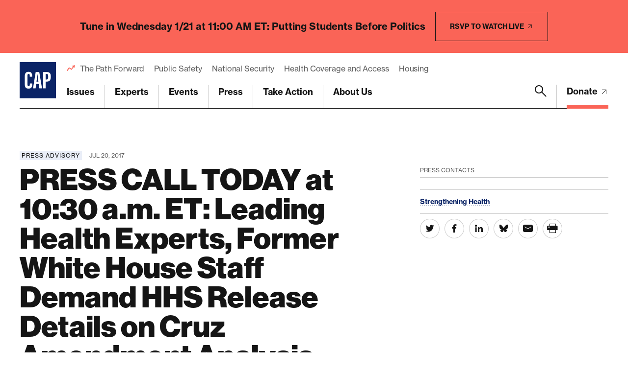

--- FILE ---
content_type: text/html; charset=utf-8
request_url: https://www.google.com/recaptcha/api2/anchor?ar=1&k=6LfIt-UcAAAAAGjbYQY9m5Pk7zqbRt-EIkpNkSbB&co=aHR0cHM6Ly93d3cuYW1lcmljYW5wcm9ncmVzcy5vcmc6NDQz&hl=en&v=PoyoqOPhxBO7pBk68S4YbpHZ&size=invisible&anchor-ms=20000&execute-ms=30000&cb=j1m0iaq14dk4
body_size: 48635
content:
<!DOCTYPE HTML><html dir="ltr" lang="en"><head><meta http-equiv="Content-Type" content="text/html; charset=UTF-8">
<meta http-equiv="X-UA-Compatible" content="IE=edge">
<title>reCAPTCHA</title>
<style type="text/css">
/* cyrillic-ext */
@font-face {
  font-family: 'Roboto';
  font-style: normal;
  font-weight: 400;
  font-stretch: 100%;
  src: url(//fonts.gstatic.com/s/roboto/v48/KFO7CnqEu92Fr1ME7kSn66aGLdTylUAMa3GUBHMdazTgWw.woff2) format('woff2');
  unicode-range: U+0460-052F, U+1C80-1C8A, U+20B4, U+2DE0-2DFF, U+A640-A69F, U+FE2E-FE2F;
}
/* cyrillic */
@font-face {
  font-family: 'Roboto';
  font-style: normal;
  font-weight: 400;
  font-stretch: 100%;
  src: url(//fonts.gstatic.com/s/roboto/v48/KFO7CnqEu92Fr1ME7kSn66aGLdTylUAMa3iUBHMdazTgWw.woff2) format('woff2');
  unicode-range: U+0301, U+0400-045F, U+0490-0491, U+04B0-04B1, U+2116;
}
/* greek-ext */
@font-face {
  font-family: 'Roboto';
  font-style: normal;
  font-weight: 400;
  font-stretch: 100%;
  src: url(//fonts.gstatic.com/s/roboto/v48/KFO7CnqEu92Fr1ME7kSn66aGLdTylUAMa3CUBHMdazTgWw.woff2) format('woff2');
  unicode-range: U+1F00-1FFF;
}
/* greek */
@font-face {
  font-family: 'Roboto';
  font-style: normal;
  font-weight: 400;
  font-stretch: 100%;
  src: url(//fonts.gstatic.com/s/roboto/v48/KFO7CnqEu92Fr1ME7kSn66aGLdTylUAMa3-UBHMdazTgWw.woff2) format('woff2');
  unicode-range: U+0370-0377, U+037A-037F, U+0384-038A, U+038C, U+038E-03A1, U+03A3-03FF;
}
/* math */
@font-face {
  font-family: 'Roboto';
  font-style: normal;
  font-weight: 400;
  font-stretch: 100%;
  src: url(//fonts.gstatic.com/s/roboto/v48/KFO7CnqEu92Fr1ME7kSn66aGLdTylUAMawCUBHMdazTgWw.woff2) format('woff2');
  unicode-range: U+0302-0303, U+0305, U+0307-0308, U+0310, U+0312, U+0315, U+031A, U+0326-0327, U+032C, U+032F-0330, U+0332-0333, U+0338, U+033A, U+0346, U+034D, U+0391-03A1, U+03A3-03A9, U+03B1-03C9, U+03D1, U+03D5-03D6, U+03F0-03F1, U+03F4-03F5, U+2016-2017, U+2034-2038, U+203C, U+2040, U+2043, U+2047, U+2050, U+2057, U+205F, U+2070-2071, U+2074-208E, U+2090-209C, U+20D0-20DC, U+20E1, U+20E5-20EF, U+2100-2112, U+2114-2115, U+2117-2121, U+2123-214F, U+2190, U+2192, U+2194-21AE, U+21B0-21E5, U+21F1-21F2, U+21F4-2211, U+2213-2214, U+2216-22FF, U+2308-230B, U+2310, U+2319, U+231C-2321, U+2336-237A, U+237C, U+2395, U+239B-23B7, U+23D0, U+23DC-23E1, U+2474-2475, U+25AF, U+25B3, U+25B7, U+25BD, U+25C1, U+25CA, U+25CC, U+25FB, U+266D-266F, U+27C0-27FF, U+2900-2AFF, U+2B0E-2B11, U+2B30-2B4C, U+2BFE, U+3030, U+FF5B, U+FF5D, U+1D400-1D7FF, U+1EE00-1EEFF;
}
/* symbols */
@font-face {
  font-family: 'Roboto';
  font-style: normal;
  font-weight: 400;
  font-stretch: 100%;
  src: url(//fonts.gstatic.com/s/roboto/v48/KFO7CnqEu92Fr1ME7kSn66aGLdTylUAMaxKUBHMdazTgWw.woff2) format('woff2');
  unicode-range: U+0001-000C, U+000E-001F, U+007F-009F, U+20DD-20E0, U+20E2-20E4, U+2150-218F, U+2190, U+2192, U+2194-2199, U+21AF, U+21E6-21F0, U+21F3, U+2218-2219, U+2299, U+22C4-22C6, U+2300-243F, U+2440-244A, U+2460-24FF, U+25A0-27BF, U+2800-28FF, U+2921-2922, U+2981, U+29BF, U+29EB, U+2B00-2BFF, U+4DC0-4DFF, U+FFF9-FFFB, U+10140-1018E, U+10190-1019C, U+101A0, U+101D0-101FD, U+102E0-102FB, U+10E60-10E7E, U+1D2C0-1D2D3, U+1D2E0-1D37F, U+1F000-1F0FF, U+1F100-1F1AD, U+1F1E6-1F1FF, U+1F30D-1F30F, U+1F315, U+1F31C, U+1F31E, U+1F320-1F32C, U+1F336, U+1F378, U+1F37D, U+1F382, U+1F393-1F39F, U+1F3A7-1F3A8, U+1F3AC-1F3AF, U+1F3C2, U+1F3C4-1F3C6, U+1F3CA-1F3CE, U+1F3D4-1F3E0, U+1F3ED, U+1F3F1-1F3F3, U+1F3F5-1F3F7, U+1F408, U+1F415, U+1F41F, U+1F426, U+1F43F, U+1F441-1F442, U+1F444, U+1F446-1F449, U+1F44C-1F44E, U+1F453, U+1F46A, U+1F47D, U+1F4A3, U+1F4B0, U+1F4B3, U+1F4B9, U+1F4BB, U+1F4BF, U+1F4C8-1F4CB, U+1F4D6, U+1F4DA, U+1F4DF, U+1F4E3-1F4E6, U+1F4EA-1F4ED, U+1F4F7, U+1F4F9-1F4FB, U+1F4FD-1F4FE, U+1F503, U+1F507-1F50B, U+1F50D, U+1F512-1F513, U+1F53E-1F54A, U+1F54F-1F5FA, U+1F610, U+1F650-1F67F, U+1F687, U+1F68D, U+1F691, U+1F694, U+1F698, U+1F6AD, U+1F6B2, U+1F6B9-1F6BA, U+1F6BC, U+1F6C6-1F6CF, U+1F6D3-1F6D7, U+1F6E0-1F6EA, U+1F6F0-1F6F3, U+1F6F7-1F6FC, U+1F700-1F7FF, U+1F800-1F80B, U+1F810-1F847, U+1F850-1F859, U+1F860-1F887, U+1F890-1F8AD, U+1F8B0-1F8BB, U+1F8C0-1F8C1, U+1F900-1F90B, U+1F93B, U+1F946, U+1F984, U+1F996, U+1F9E9, U+1FA00-1FA6F, U+1FA70-1FA7C, U+1FA80-1FA89, U+1FA8F-1FAC6, U+1FACE-1FADC, U+1FADF-1FAE9, U+1FAF0-1FAF8, U+1FB00-1FBFF;
}
/* vietnamese */
@font-face {
  font-family: 'Roboto';
  font-style: normal;
  font-weight: 400;
  font-stretch: 100%;
  src: url(//fonts.gstatic.com/s/roboto/v48/KFO7CnqEu92Fr1ME7kSn66aGLdTylUAMa3OUBHMdazTgWw.woff2) format('woff2');
  unicode-range: U+0102-0103, U+0110-0111, U+0128-0129, U+0168-0169, U+01A0-01A1, U+01AF-01B0, U+0300-0301, U+0303-0304, U+0308-0309, U+0323, U+0329, U+1EA0-1EF9, U+20AB;
}
/* latin-ext */
@font-face {
  font-family: 'Roboto';
  font-style: normal;
  font-weight: 400;
  font-stretch: 100%;
  src: url(//fonts.gstatic.com/s/roboto/v48/KFO7CnqEu92Fr1ME7kSn66aGLdTylUAMa3KUBHMdazTgWw.woff2) format('woff2');
  unicode-range: U+0100-02BA, U+02BD-02C5, U+02C7-02CC, U+02CE-02D7, U+02DD-02FF, U+0304, U+0308, U+0329, U+1D00-1DBF, U+1E00-1E9F, U+1EF2-1EFF, U+2020, U+20A0-20AB, U+20AD-20C0, U+2113, U+2C60-2C7F, U+A720-A7FF;
}
/* latin */
@font-face {
  font-family: 'Roboto';
  font-style: normal;
  font-weight: 400;
  font-stretch: 100%;
  src: url(//fonts.gstatic.com/s/roboto/v48/KFO7CnqEu92Fr1ME7kSn66aGLdTylUAMa3yUBHMdazQ.woff2) format('woff2');
  unicode-range: U+0000-00FF, U+0131, U+0152-0153, U+02BB-02BC, U+02C6, U+02DA, U+02DC, U+0304, U+0308, U+0329, U+2000-206F, U+20AC, U+2122, U+2191, U+2193, U+2212, U+2215, U+FEFF, U+FFFD;
}
/* cyrillic-ext */
@font-face {
  font-family: 'Roboto';
  font-style: normal;
  font-weight: 500;
  font-stretch: 100%;
  src: url(//fonts.gstatic.com/s/roboto/v48/KFO7CnqEu92Fr1ME7kSn66aGLdTylUAMa3GUBHMdazTgWw.woff2) format('woff2');
  unicode-range: U+0460-052F, U+1C80-1C8A, U+20B4, U+2DE0-2DFF, U+A640-A69F, U+FE2E-FE2F;
}
/* cyrillic */
@font-face {
  font-family: 'Roboto';
  font-style: normal;
  font-weight: 500;
  font-stretch: 100%;
  src: url(//fonts.gstatic.com/s/roboto/v48/KFO7CnqEu92Fr1ME7kSn66aGLdTylUAMa3iUBHMdazTgWw.woff2) format('woff2');
  unicode-range: U+0301, U+0400-045F, U+0490-0491, U+04B0-04B1, U+2116;
}
/* greek-ext */
@font-face {
  font-family: 'Roboto';
  font-style: normal;
  font-weight: 500;
  font-stretch: 100%;
  src: url(//fonts.gstatic.com/s/roboto/v48/KFO7CnqEu92Fr1ME7kSn66aGLdTylUAMa3CUBHMdazTgWw.woff2) format('woff2');
  unicode-range: U+1F00-1FFF;
}
/* greek */
@font-face {
  font-family: 'Roboto';
  font-style: normal;
  font-weight: 500;
  font-stretch: 100%;
  src: url(//fonts.gstatic.com/s/roboto/v48/KFO7CnqEu92Fr1ME7kSn66aGLdTylUAMa3-UBHMdazTgWw.woff2) format('woff2');
  unicode-range: U+0370-0377, U+037A-037F, U+0384-038A, U+038C, U+038E-03A1, U+03A3-03FF;
}
/* math */
@font-face {
  font-family: 'Roboto';
  font-style: normal;
  font-weight: 500;
  font-stretch: 100%;
  src: url(//fonts.gstatic.com/s/roboto/v48/KFO7CnqEu92Fr1ME7kSn66aGLdTylUAMawCUBHMdazTgWw.woff2) format('woff2');
  unicode-range: U+0302-0303, U+0305, U+0307-0308, U+0310, U+0312, U+0315, U+031A, U+0326-0327, U+032C, U+032F-0330, U+0332-0333, U+0338, U+033A, U+0346, U+034D, U+0391-03A1, U+03A3-03A9, U+03B1-03C9, U+03D1, U+03D5-03D6, U+03F0-03F1, U+03F4-03F5, U+2016-2017, U+2034-2038, U+203C, U+2040, U+2043, U+2047, U+2050, U+2057, U+205F, U+2070-2071, U+2074-208E, U+2090-209C, U+20D0-20DC, U+20E1, U+20E5-20EF, U+2100-2112, U+2114-2115, U+2117-2121, U+2123-214F, U+2190, U+2192, U+2194-21AE, U+21B0-21E5, U+21F1-21F2, U+21F4-2211, U+2213-2214, U+2216-22FF, U+2308-230B, U+2310, U+2319, U+231C-2321, U+2336-237A, U+237C, U+2395, U+239B-23B7, U+23D0, U+23DC-23E1, U+2474-2475, U+25AF, U+25B3, U+25B7, U+25BD, U+25C1, U+25CA, U+25CC, U+25FB, U+266D-266F, U+27C0-27FF, U+2900-2AFF, U+2B0E-2B11, U+2B30-2B4C, U+2BFE, U+3030, U+FF5B, U+FF5D, U+1D400-1D7FF, U+1EE00-1EEFF;
}
/* symbols */
@font-face {
  font-family: 'Roboto';
  font-style: normal;
  font-weight: 500;
  font-stretch: 100%;
  src: url(//fonts.gstatic.com/s/roboto/v48/KFO7CnqEu92Fr1ME7kSn66aGLdTylUAMaxKUBHMdazTgWw.woff2) format('woff2');
  unicode-range: U+0001-000C, U+000E-001F, U+007F-009F, U+20DD-20E0, U+20E2-20E4, U+2150-218F, U+2190, U+2192, U+2194-2199, U+21AF, U+21E6-21F0, U+21F3, U+2218-2219, U+2299, U+22C4-22C6, U+2300-243F, U+2440-244A, U+2460-24FF, U+25A0-27BF, U+2800-28FF, U+2921-2922, U+2981, U+29BF, U+29EB, U+2B00-2BFF, U+4DC0-4DFF, U+FFF9-FFFB, U+10140-1018E, U+10190-1019C, U+101A0, U+101D0-101FD, U+102E0-102FB, U+10E60-10E7E, U+1D2C0-1D2D3, U+1D2E0-1D37F, U+1F000-1F0FF, U+1F100-1F1AD, U+1F1E6-1F1FF, U+1F30D-1F30F, U+1F315, U+1F31C, U+1F31E, U+1F320-1F32C, U+1F336, U+1F378, U+1F37D, U+1F382, U+1F393-1F39F, U+1F3A7-1F3A8, U+1F3AC-1F3AF, U+1F3C2, U+1F3C4-1F3C6, U+1F3CA-1F3CE, U+1F3D4-1F3E0, U+1F3ED, U+1F3F1-1F3F3, U+1F3F5-1F3F7, U+1F408, U+1F415, U+1F41F, U+1F426, U+1F43F, U+1F441-1F442, U+1F444, U+1F446-1F449, U+1F44C-1F44E, U+1F453, U+1F46A, U+1F47D, U+1F4A3, U+1F4B0, U+1F4B3, U+1F4B9, U+1F4BB, U+1F4BF, U+1F4C8-1F4CB, U+1F4D6, U+1F4DA, U+1F4DF, U+1F4E3-1F4E6, U+1F4EA-1F4ED, U+1F4F7, U+1F4F9-1F4FB, U+1F4FD-1F4FE, U+1F503, U+1F507-1F50B, U+1F50D, U+1F512-1F513, U+1F53E-1F54A, U+1F54F-1F5FA, U+1F610, U+1F650-1F67F, U+1F687, U+1F68D, U+1F691, U+1F694, U+1F698, U+1F6AD, U+1F6B2, U+1F6B9-1F6BA, U+1F6BC, U+1F6C6-1F6CF, U+1F6D3-1F6D7, U+1F6E0-1F6EA, U+1F6F0-1F6F3, U+1F6F7-1F6FC, U+1F700-1F7FF, U+1F800-1F80B, U+1F810-1F847, U+1F850-1F859, U+1F860-1F887, U+1F890-1F8AD, U+1F8B0-1F8BB, U+1F8C0-1F8C1, U+1F900-1F90B, U+1F93B, U+1F946, U+1F984, U+1F996, U+1F9E9, U+1FA00-1FA6F, U+1FA70-1FA7C, U+1FA80-1FA89, U+1FA8F-1FAC6, U+1FACE-1FADC, U+1FADF-1FAE9, U+1FAF0-1FAF8, U+1FB00-1FBFF;
}
/* vietnamese */
@font-face {
  font-family: 'Roboto';
  font-style: normal;
  font-weight: 500;
  font-stretch: 100%;
  src: url(//fonts.gstatic.com/s/roboto/v48/KFO7CnqEu92Fr1ME7kSn66aGLdTylUAMa3OUBHMdazTgWw.woff2) format('woff2');
  unicode-range: U+0102-0103, U+0110-0111, U+0128-0129, U+0168-0169, U+01A0-01A1, U+01AF-01B0, U+0300-0301, U+0303-0304, U+0308-0309, U+0323, U+0329, U+1EA0-1EF9, U+20AB;
}
/* latin-ext */
@font-face {
  font-family: 'Roboto';
  font-style: normal;
  font-weight: 500;
  font-stretch: 100%;
  src: url(//fonts.gstatic.com/s/roboto/v48/KFO7CnqEu92Fr1ME7kSn66aGLdTylUAMa3KUBHMdazTgWw.woff2) format('woff2');
  unicode-range: U+0100-02BA, U+02BD-02C5, U+02C7-02CC, U+02CE-02D7, U+02DD-02FF, U+0304, U+0308, U+0329, U+1D00-1DBF, U+1E00-1E9F, U+1EF2-1EFF, U+2020, U+20A0-20AB, U+20AD-20C0, U+2113, U+2C60-2C7F, U+A720-A7FF;
}
/* latin */
@font-face {
  font-family: 'Roboto';
  font-style: normal;
  font-weight: 500;
  font-stretch: 100%;
  src: url(//fonts.gstatic.com/s/roboto/v48/KFO7CnqEu92Fr1ME7kSn66aGLdTylUAMa3yUBHMdazQ.woff2) format('woff2');
  unicode-range: U+0000-00FF, U+0131, U+0152-0153, U+02BB-02BC, U+02C6, U+02DA, U+02DC, U+0304, U+0308, U+0329, U+2000-206F, U+20AC, U+2122, U+2191, U+2193, U+2212, U+2215, U+FEFF, U+FFFD;
}
/* cyrillic-ext */
@font-face {
  font-family: 'Roboto';
  font-style: normal;
  font-weight: 900;
  font-stretch: 100%;
  src: url(//fonts.gstatic.com/s/roboto/v48/KFO7CnqEu92Fr1ME7kSn66aGLdTylUAMa3GUBHMdazTgWw.woff2) format('woff2');
  unicode-range: U+0460-052F, U+1C80-1C8A, U+20B4, U+2DE0-2DFF, U+A640-A69F, U+FE2E-FE2F;
}
/* cyrillic */
@font-face {
  font-family: 'Roboto';
  font-style: normal;
  font-weight: 900;
  font-stretch: 100%;
  src: url(//fonts.gstatic.com/s/roboto/v48/KFO7CnqEu92Fr1ME7kSn66aGLdTylUAMa3iUBHMdazTgWw.woff2) format('woff2');
  unicode-range: U+0301, U+0400-045F, U+0490-0491, U+04B0-04B1, U+2116;
}
/* greek-ext */
@font-face {
  font-family: 'Roboto';
  font-style: normal;
  font-weight: 900;
  font-stretch: 100%;
  src: url(//fonts.gstatic.com/s/roboto/v48/KFO7CnqEu92Fr1ME7kSn66aGLdTylUAMa3CUBHMdazTgWw.woff2) format('woff2');
  unicode-range: U+1F00-1FFF;
}
/* greek */
@font-face {
  font-family: 'Roboto';
  font-style: normal;
  font-weight: 900;
  font-stretch: 100%;
  src: url(//fonts.gstatic.com/s/roboto/v48/KFO7CnqEu92Fr1ME7kSn66aGLdTylUAMa3-UBHMdazTgWw.woff2) format('woff2');
  unicode-range: U+0370-0377, U+037A-037F, U+0384-038A, U+038C, U+038E-03A1, U+03A3-03FF;
}
/* math */
@font-face {
  font-family: 'Roboto';
  font-style: normal;
  font-weight: 900;
  font-stretch: 100%;
  src: url(//fonts.gstatic.com/s/roboto/v48/KFO7CnqEu92Fr1ME7kSn66aGLdTylUAMawCUBHMdazTgWw.woff2) format('woff2');
  unicode-range: U+0302-0303, U+0305, U+0307-0308, U+0310, U+0312, U+0315, U+031A, U+0326-0327, U+032C, U+032F-0330, U+0332-0333, U+0338, U+033A, U+0346, U+034D, U+0391-03A1, U+03A3-03A9, U+03B1-03C9, U+03D1, U+03D5-03D6, U+03F0-03F1, U+03F4-03F5, U+2016-2017, U+2034-2038, U+203C, U+2040, U+2043, U+2047, U+2050, U+2057, U+205F, U+2070-2071, U+2074-208E, U+2090-209C, U+20D0-20DC, U+20E1, U+20E5-20EF, U+2100-2112, U+2114-2115, U+2117-2121, U+2123-214F, U+2190, U+2192, U+2194-21AE, U+21B0-21E5, U+21F1-21F2, U+21F4-2211, U+2213-2214, U+2216-22FF, U+2308-230B, U+2310, U+2319, U+231C-2321, U+2336-237A, U+237C, U+2395, U+239B-23B7, U+23D0, U+23DC-23E1, U+2474-2475, U+25AF, U+25B3, U+25B7, U+25BD, U+25C1, U+25CA, U+25CC, U+25FB, U+266D-266F, U+27C0-27FF, U+2900-2AFF, U+2B0E-2B11, U+2B30-2B4C, U+2BFE, U+3030, U+FF5B, U+FF5D, U+1D400-1D7FF, U+1EE00-1EEFF;
}
/* symbols */
@font-face {
  font-family: 'Roboto';
  font-style: normal;
  font-weight: 900;
  font-stretch: 100%;
  src: url(//fonts.gstatic.com/s/roboto/v48/KFO7CnqEu92Fr1ME7kSn66aGLdTylUAMaxKUBHMdazTgWw.woff2) format('woff2');
  unicode-range: U+0001-000C, U+000E-001F, U+007F-009F, U+20DD-20E0, U+20E2-20E4, U+2150-218F, U+2190, U+2192, U+2194-2199, U+21AF, U+21E6-21F0, U+21F3, U+2218-2219, U+2299, U+22C4-22C6, U+2300-243F, U+2440-244A, U+2460-24FF, U+25A0-27BF, U+2800-28FF, U+2921-2922, U+2981, U+29BF, U+29EB, U+2B00-2BFF, U+4DC0-4DFF, U+FFF9-FFFB, U+10140-1018E, U+10190-1019C, U+101A0, U+101D0-101FD, U+102E0-102FB, U+10E60-10E7E, U+1D2C0-1D2D3, U+1D2E0-1D37F, U+1F000-1F0FF, U+1F100-1F1AD, U+1F1E6-1F1FF, U+1F30D-1F30F, U+1F315, U+1F31C, U+1F31E, U+1F320-1F32C, U+1F336, U+1F378, U+1F37D, U+1F382, U+1F393-1F39F, U+1F3A7-1F3A8, U+1F3AC-1F3AF, U+1F3C2, U+1F3C4-1F3C6, U+1F3CA-1F3CE, U+1F3D4-1F3E0, U+1F3ED, U+1F3F1-1F3F3, U+1F3F5-1F3F7, U+1F408, U+1F415, U+1F41F, U+1F426, U+1F43F, U+1F441-1F442, U+1F444, U+1F446-1F449, U+1F44C-1F44E, U+1F453, U+1F46A, U+1F47D, U+1F4A3, U+1F4B0, U+1F4B3, U+1F4B9, U+1F4BB, U+1F4BF, U+1F4C8-1F4CB, U+1F4D6, U+1F4DA, U+1F4DF, U+1F4E3-1F4E6, U+1F4EA-1F4ED, U+1F4F7, U+1F4F9-1F4FB, U+1F4FD-1F4FE, U+1F503, U+1F507-1F50B, U+1F50D, U+1F512-1F513, U+1F53E-1F54A, U+1F54F-1F5FA, U+1F610, U+1F650-1F67F, U+1F687, U+1F68D, U+1F691, U+1F694, U+1F698, U+1F6AD, U+1F6B2, U+1F6B9-1F6BA, U+1F6BC, U+1F6C6-1F6CF, U+1F6D3-1F6D7, U+1F6E0-1F6EA, U+1F6F0-1F6F3, U+1F6F7-1F6FC, U+1F700-1F7FF, U+1F800-1F80B, U+1F810-1F847, U+1F850-1F859, U+1F860-1F887, U+1F890-1F8AD, U+1F8B0-1F8BB, U+1F8C0-1F8C1, U+1F900-1F90B, U+1F93B, U+1F946, U+1F984, U+1F996, U+1F9E9, U+1FA00-1FA6F, U+1FA70-1FA7C, U+1FA80-1FA89, U+1FA8F-1FAC6, U+1FACE-1FADC, U+1FADF-1FAE9, U+1FAF0-1FAF8, U+1FB00-1FBFF;
}
/* vietnamese */
@font-face {
  font-family: 'Roboto';
  font-style: normal;
  font-weight: 900;
  font-stretch: 100%;
  src: url(//fonts.gstatic.com/s/roboto/v48/KFO7CnqEu92Fr1ME7kSn66aGLdTylUAMa3OUBHMdazTgWw.woff2) format('woff2');
  unicode-range: U+0102-0103, U+0110-0111, U+0128-0129, U+0168-0169, U+01A0-01A1, U+01AF-01B0, U+0300-0301, U+0303-0304, U+0308-0309, U+0323, U+0329, U+1EA0-1EF9, U+20AB;
}
/* latin-ext */
@font-face {
  font-family: 'Roboto';
  font-style: normal;
  font-weight: 900;
  font-stretch: 100%;
  src: url(//fonts.gstatic.com/s/roboto/v48/KFO7CnqEu92Fr1ME7kSn66aGLdTylUAMa3KUBHMdazTgWw.woff2) format('woff2');
  unicode-range: U+0100-02BA, U+02BD-02C5, U+02C7-02CC, U+02CE-02D7, U+02DD-02FF, U+0304, U+0308, U+0329, U+1D00-1DBF, U+1E00-1E9F, U+1EF2-1EFF, U+2020, U+20A0-20AB, U+20AD-20C0, U+2113, U+2C60-2C7F, U+A720-A7FF;
}
/* latin */
@font-face {
  font-family: 'Roboto';
  font-style: normal;
  font-weight: 900;
  font-stretch: 100%;
  src: url(//fonts.gstatic.com/s/roboto/v48/KFO7CnqEu92Fr1ME7kSn66aGLdTylUAMa3yUBHMdazQ.woff2) format('woff2');
  unicode-range: U+0000-00FF, U+0131, U+0152-0153, U+02BB-02BC, U+02C6, U+02DA, U+02DC, U+0304, U+0308, U+0329, U+2000-206F, U+20AC, U+2122, U+2191, U+2193, U+2212, U+2215, U+FEFF, U+FFFD;
}

</style>
<link rel="stylesheet" type="text/css" href="https://www.gstatic.com/recaptcha/releases/PoyoqOPhxBO7pBk68S4YbpHZ/styles__ltr.css">
<script nonce="fXBAbmv5j1FcJ9OxKWbE-g" type="text/javascript">window['__recaptcha_api'] = 'https://www.google.com/recaptcha/api2/';</script>
<script type="text/javascript" src="https://www.gstatic.com/recaptcha/releases/PoyoqOPhxBO7pBk68S4YbpHZ/recaptcha__en.js" nonce="fXBAbmv5j1FcJ9OxKWbE-g">
      
    </script></head>
<body><div id="rc-anchor-alert" class="rc-anchor-alert"></div>
<input type="hidden" id="recaptcha-token" value="[base64]">
<script type="text/javascript" nonce="fXBAbmv5j1FcJ9OxKWbE-g">
      recaptcha.anchor.Main.init("[\x22ainput\x22,[\x22bgdata\x22,\x22\x22,\[base64]/[base64]/[base64]/bmV3IHJbeF0oY1swXSk6RT09Mj9uZXcgclt4XShjWzBdLGNbMV0pOkU9PTM/bmV3IHJbeF0oY1swXSxjWzFdLGNbMl0pOkU9PTQ/[base64]/[base64]/[base64]/[base64]/[base64]/[base64]/[base64]/[base64]\x22,\[base64]\x22,\x22w4hYwpIiw6ErwrDDiAzDnCfDjMORwrrCpWotwq7DuMOwGX5/woXDmU7ClyfDumXDrGB0wqcWw7sKw5kxHC5SBXJbGsOuCsO6wpcWw43Ck3hzJh4hw4fCusOEDsOHVmkuwrjDvcKsw43DhsO9wqE6w7zDncOnDcKkw6jCjsOwdgEvw4TClGLCkBfCvUHCnSnCqnvCoGIbUUMgwpBJwq/Dv1JqwpbCncOowpTDmMO6wqcTwok0BMOpwrpdN1AWw4JiNMOlwqd8w5shBGAGw7EHZQXCh8OPJyhYwqPDoCLDtMKmwpHCqMKXwqDDm8KuJMKXRcKZwpI1Nhd+LjzCn8KmTsOLT8KOPcKwwr/DvhrCmivDq0BCYmBIAMK4VRHCswLDt3jDh8OVDsO3MMO9wr8SS17DssOqw5jDqcKzP8KrwrZzw6LDg0jCsAJCOFJuwqjDosOmw4nCmsKLwpEow4dgLcKHBlfCgcKkw7o6wpvCgXbCiWEWw5PDknZvZsKww7/Cv19DwpQ7IMKjw519PCNTQgdOQcKqfXEXfMOpwpApZGttw4pEwrLDsMKvfMOqw4DDkyPDhsKVGMKJwrEbX8KNw55Lwpw1ZcOJX8OZUW/CgmjDilXCtsKVeMOcwoBYZMK6w5EOU8OvDcOTXSrDo8O4HzDCoy/DscKRSTjChi9lwpEawoLCvcO4JQzDhsK4w5tww53Cj23DsDfCq8K6KykHTcK3TMKKwrPDqMKHdsO0ehVDHCsuwobCsWLCu8O1wqnCu8OOfcK7BzPChQd3wobCkcOfwqfDvsKUBTrCpFkpwp7Ck8KJw7l4RD/CgCIOw5ZmwrXDlhx7MMOhQA3Du8KfwrxjewRwdcKdwq0hw4/Ch8OtwoMnwpHDvCorw6RYHMOrVMOIwq9Qw6bDkcKCwpjCnFZCOQPDllBtPsOxw7XDvWsAKcO8GcK+wpnCn2t8HxvDhsKCETrCjxwnMcOMw4DDlcKAY3HDiX3CkcKCJ8OtDV/DrMObP8OIwpjDohR3wprCvcOKa8K0f8OHwp3CvjRffjfDjQ3Cojlrw6s7w4fCpMKkOMKPe8KSwrxwOmB/wq/CtMKqw4fChMO7wqEpCARIJ8OhN8Oiwpt5bwNawq9nw7PDp8O+w44+wq/[base64]/KSHCk8Ocw4vDsQnDuMOgDFbDisKcwqN6w743YSVcaCnDrMO7LsOMaWlZFcKkw45hwqvDlRPDqVg7wr3ClsOxWcOiOUDDohdvw4V4wrrDqsKeUljCjFNVDMOzworDssO3bcO+w7PCllbCskgLFcKVNxdFa8KmRcKSwqgpw7oBwr/DgcKCw5LClEoCw7TChg1vb8OewogTIcKHD2YDTsO0w67Di8K7w7HDp1fCkMKcwqzDlXvCvHDDgBHDtcKEfHXDmRnCuTTDmiFMwohwwqBGwp7CjR9AwpzCl1B5w47DkQrCpljCnDTDlMK7woZow7/Dn8OUPzrCmFjDp0RaEnDDjcOewrbDosO+H8KMwq8RwobDqxUFw6bCnlhzbMK4w7fCn8K7FsKEw4UuwqbDu8OJfcKxw6zCjzDCn8O/EVseDBt8w6DChjPCtMKcwoZ9w7jCjMKEwpPCncK9w4ksdS9vwqQ+wopFMBomasKEFnvCsD1sUsOzwog1w7J0wpvCmzbCnMKUBnPDp8KVwrBKw60BAcO1wpTCvCVRB8K5wpRpR1XCjQpWw6/DtyfDvsKYGMKBIsObIMKaw54KwrXCjcOYDsOowqPCmcOlbVMZwrY9wqHDrMO/UMOHwo46wpPDh8Kmw6YRQ2/Dj8OWdcOsScOSMVpOw4gvdG5nwonDmsKkwoZ8e8K6JMO6J8KwwrLDm2zCjjBXw57Dr8O+w7vDrifCjEtbw5I0aGnCqzFaRsOBw4p4w6vDm8OUTjAcQsOoLcOtwojDvMKYw5DCicOUKCTDuMOtXcKTw4zDngnCucKJJ3ZNw5AOw63CusKpw5t/VsKRblbDk8KLw6/[base64]/[base64]/[base64]/Ds8KewqZSw4TDncK4KE7CuGLClVAMA8Kiw7srwrfCmws/[base64]/DsQFVY8O7w6vCpcK9EMOJwolswr/[base64]/CjTN7G1RYU15Tc2A/[base64]/CqMOIB1zClMOvEsOcw6Qdw7Jqe0REw6pmFwrCgsO4w7rCvURZwoBzQMKxbMO8GcKdw4wVMXRRw5nDjMKqLcKIw7nCs8O/Q1IUQ8Kuw7vDocKzw5XCmsKAM1/ClMKTw5vCqEvCvwfDoQ9fcynDn8OCwqQJDsK3w555NsOQSMOow7xnd0DCnwjCunHDlXjDu8O6BQXDuiw2w5fDjG/[base64]/Di3AuKHTDrwFCP00ew6BqKggDwol9cSLDi8KFOygRO2Y+w7TCtyZoRcO9w4kiw6XDq8OpMQA0w4fDmhYuw5ljEgnCgkBNHMO5w7pRw7zCvMOSXMOMKQPDni5NwrvDosOYdWEGwp7Cg1IHwpfDj0jDn8ONwrAtGsKnwphqecO0Mi/DpQBOwrhMwqYmwonCgGnDmcKzHw3DoGrDvxjDlQfCvB1qwoZ/AmbCqVPDu3YHE8ORw6HCssK8UAvCu08jw5/Dh8O8w7R/[base64]/Cj8KPTlJQwqFrw5V8w7U5wopxYsOxIcOqw7s1wpkKC8KfcsO4wpE3wqHDuXJ9w5tVwo/[base64]/CmkoHGMK3w4ZmbMObVTpqWsOrw5wAwpR/w4vDo1UEwqTDnFYBR3s5MMKBWioCMHrDpntsSkxZZSdNYjPDkG/DqlTCrW3Ch8KYF0XDjjvDtC5Hw7HDmVoUw50Hwp/DoG/DiXldeHXCuGA2woLDqWTDm8O8KGbDu00bwq5CGhrChsKKw40Ow4DDuTkGPCkvwpYtacObNW3ClMOLwqEuWMKdR8Kgw6s/w6kKwokZw4DCvsKvaAPCnhjCvsOAcMK9w6Afw7PDjMORw7LDgRjChQHDtGYbasKkwpYqw50hw51/I8OId8O+w4zDvMO5ZwLDiEzDlMOhw4DCq3nCqcKywoFYwqtHw7gUwq11WMO9c3jCsMOzSVNxC8Knw452Ul16w6MzwrDCq0VebsOfwoITw4BUHcKSW8KXwr/Dt8KWQibCnQzCkUTDm8OMIcKMwr8GNgrCoRvCvsO3wr/Cr8Knw4rCm1zCgsKRwovDocO3wojCjMK7BsKJIBMVOj7DtsO4w6vDj0FIHigBKMOoHzIDwp3DoS/[base64]/CqMOYw4xINsO9bU4kNMOzw7cQw547bC8pw7IXeMOWw4dBwpDCicKiw7AfwobDosKjTsOML8KQY8KHw5LDrcKSwrlgNFZcKEQjDcOHw4jDq8Kvw5fClcOfw6odwocxJDELdxjCgXh2w4Q3OMOuwp7CnS3Cn8KbXBfDkcKnwq3Cp8KJK8OKw7zDrsOsw7HCnn/CimFpwprCnsOMwosuw6AzwqvCrsKyw6YKZcKmLcO+QMK/w4/DhEA4QVwjw5nCpXEEwozCqcKcw6g6MMOdw7d2w4HDtcOtwrYRwpMnLl9tEsKGwrRHwq1EH0/DtcKrNjktw7USEmXClMOCwo9UfMKAw6zDtWsmwohJw6nCkG/[base64]/ChSUNIsKMK8OBwpZpZ8OjcDwXW2bCq1wNwr7DjcKsw6x+wqpBIlZDBjzChGDDtcKgw7kIcGhBwpTDuhHDiXweahcnf8O/wrcVDktXI8OBw6vDisO4VcK5w4xhHkZaCMOww7owOcKZw7PDqMOwKcOvMghCwqrCmSrDi8K4KibCosKeTkIvw7/DtXTDo17CsSMUwpMzw54Fw7NAwovCpRnCuibDjggDw4I/w6RWwpHDgMKPwqbCuMO+GWfDsMOwRQUkw65NwrtUwoxVwrQIOXZXw63DlsOWw7/[base64]/L8OfwozDmT4pTjJ8wpPDgMOTwq1Iw7fDjGTChQvDiHUBwqrCqUPDgh7Co2Epw5MYC3BDwqLDqgjCu8OLw7LCsy/DlMOoFMO1JMKWw6YuWVklw4luw608ZVbDmE/[base64]/Ci8OZDwYkw4DDmcKKw4XCgsOEEG/CvsKzUBDCuxrDsQXCqcOOw4/DrTYwwr0Vaj9uRsKHL2PDoFoGezfDhMKWwqrCjcKMXzbCj8KEw6g1esKCwqPCqsOMw5/ChcKPfsOXwpFew40SwqDClMKpwrbDpcKZwqvDt8KvwrfCnAFKVgTCqcOwacK1OGduwopwwp3CvcKWw5rDqwHCn8OZwqHDgQdCB2YjCWLCt3TDqsO4wpw/wq8fPcOLwo3CksOfw4MCw7B5w4U8wo5JwqN6JcOSHsK5L8OeScK6w7sXE8OudsO/wrrDgwLDicOWEVLDs8Ogw4VJwr9mQ2d2UA/[base64]/DgMOeM3pdw5ZUIsOVw5xiW8OkUcKHYMKtwrbCv8KtwpMPJcKAw6l4BhvCjCowFW/DsyVAZsKnPMOuPgkbw51YwpfDhMOpQsKzw7zDksOJfsONU8OoYMKXwpzDulfCszQtQRsiwqrChcKfAMKiw47Cp8K3I3Y9TlMPGMKZQ0rDtsKrK3zCszAtHsKgwpHDp8Kfw4Iff8KqK8KhwpAcw5QWeSbCisOYw4/CpMKcWSglw5oEw4bCl8K4a8K5f8OFUcKcMMK3aWEowpU8WigpKW3Cn2w/worCtCEWw7xeGWYpX8OqO8OXw6AnWsOvKBdiwpU3TcOsw40NQsK1w5lowoUgFSjDosOhw7klaMKRw5xKacO8bQDCm2/ChGPCgQXCgTTClit+LMOmc8O5w5Qsdj4GMsKCwrjCuRo9fsKjw4VvXsKEGcOiw40dwp8tw7c1w6nCtBLCh8OyZ8KVTsObGDrCqcKdwrtJG2fDnGw7w4JLw4LDp1Afw6kafEtDXUjCrDVRJ8OVLsKgw4RfYcOFw4/CtcOowoV4PSnCqsK4wovDk8KRd8KnHShOPms9wpQqwqRyw6VZw6/CkjHCr8OMw5EWwqQnMMOTPl7DrCtKw6nChMOSwqrCpxbCsWMdSMKbdsKhHsODasOGIUDCuwweBy5tfVzDqEhewqbCtcKwWMKcw7UAV8O/JsK4FcKrUUsxUjtBajDDrnoVwqV2w6TDolx0ccKmwo7DkMOnIMKcw65kPkk1F8OgwrTClA7DoSvCi8OtQk5PwqIKwq5nb8K0azHCl8OJw7PCnjLCmUZRw6HDq23DtAzCpANnwpnDi8OFw6Nbw68HPcOVPSDCmMOdO8ORwr/CsxEjwoHDuMKXPjYSB8OZO34gY8OsYGfDu8Kgw5jCtkNlKRgqw4HCjsOhw6xXwqzDjHbCnix9w5TChgdowpRVUx0Ja0PCkMOqw67DssK7w6wSQR/Cl3gNwowwPcOWdcO/w4nDjTpQQmfCpWDDqCofw4U2wr7DvSVOLzgbBcOXw6d4w5MlwqQ8w6bCoCfCuxfDm8KMw6XDtE8EcMKgw4zDogspMcOtw4zDgcOKw7PDqEDDplZwcMK4O8KlNsOWw6rDlcKSUjRMwovDkcOnQl5wLMObK3bCgX4iw5lsX3E1RcKwWWvDtW/CqcOsMMO3VyLCoHwANMKBZMOewo/CqXY3V8O0wrDCk8Kgw7fDrDN8w5ZeKcKLw7IZXDrDjhdDQzJOw4AWwroQacOMMiZhdsKSURPDlxIZS8OAw5sIw4fCssOfQsOUw7fDgsKSw6k/BjXCj8OBwqjCrDDDoVQKwoNLw5pOw7rDpkzChsOdGcK7w4AXOcKNS8KBw7RWJcO8wrB2wq/DksK2w7XDry/Cvn9qW8ORw5oQKDjCqcKRO8KQX8OzVTYjAlDCrcO+XD0vPsKKSMOKwplhOCHDoHsLFCMowoVcw4EVcsKRRMOiw7vDhBrCgHtXUEXDpzzDucK/LcKwbzA2w6YFUxTCsU9iwocfwrfDtcOmaFTCjRTCmsKDYsK1McOzw7owBMO0AcKNKkbCuxkGCsOywovDjhwaw4DDlcOsWsKOScK6Rnlyw4dSw5wuw5I/InBZY2bDoHfCnsO5UQhAw57DrMOdwrLCok12w6A2w5TCsjTDkBQ2wqvCmsObIMK+MsOzw7JKCcOuwqs2wr7CrMKLMhoecMOnL8Kjw5TDjHwlwogSwrrCrmTDmVBwCsK6w709wpk/AVzDmcOZUEPDsWlSe8KwDX7DoU/ChHjDmxNLOsKDCsKsw7bDtsKyw4DDocKrY8KGw6zCkFvDgmfDk3RCwr1mw71kwpV1AcKzw4/Di8KTOMK3wrnCnXDDjsK0QMOgwpHCosO1w43ChcKGw70KwpE2w4dIRDXCrA/[base64]/Dn0M4CzHCpcOKwo5CMcOeTC3CvcKaPnZcwrLDuMKIwqPDoHjDnHhww5ExUcK5ZMKRaDktw5jCngjDhsOcMFTDqGpvw7HDvMK6w5E+JcOnUnnClsKrXFPCsWtKZMOhJcKGwq3DmMKFe8KxMcOUCyR1wrzCn8KbwpPDqsKLBB3DpcOlw45/[base64]/[base64]/Ctjw7wrzCt3zClMOMw4XCqMOoEsOfwpvCtcKaZ1EyJ8Kfw7TDgW9Kw6nDin/DpcKcAH7Dqw5GT21rwpnClwXDk8Kyw4HDpD0swrEMwohVwqk4L2TDjizCnMOPw6fDisO2W8K7QWN9azXDgcK2QSrDoXMvwp/Ct0hgw70bPFhJcCp2wr7CiMKGCw86wovCpmVYwoEZwo3Dk8OGfyvCjMKSw5nDkjPDox95w6HCqsKxMsKcwq/DisOcw7FMwrxddMOeB8K5YMOSwq/Dh8Oww4/Dn2rDvRDDl8O0SMKYwq7CqcKEWMOHwqw8HxHCmhTDnHBWwqrCoEt8wo/CtcOlAcO6QsOnAA/DtmzCtsODGsOGwo9uwonChMKUwozCth44AcOvBV/Cj2zCoXXCrFHDiVkNwpIbK8KTw5PDjMKzwqAWbUjCvGNJNULDk8OdfcKdWmtiw5Isd8O3acKJwr7ClsOuFUnCk8KJwrHDnRJ/wqHCjcOIPsOScMO5QyXCkMOxMMOtKiFew6MIw6XDjMOLecOAJcKfwoLCrzzCpwwvw5DDpzXDlgtfwpLCgS4Aw6d+WW83w6UHw7l5HEbDhz3CvcKlw7LClk7CmMKAL8OALk5fEsKwGcO8wo7Dq2HChcKKZcKgM2XDgMKzwoPCt8OqCg/CjMK5SMKPw6Qfw7XDu8Kew4bDvMOKYmnDnx3CrMO1w6kHw53DrcKNZTJWUnsTw6rCgUhsdHPChn40wqXDo8Kyw6Q5JsOQw4FDwqJewphGES/ClsKMwo1/[base64]/[base64]/DnVTCvXPDglLCm3HCmhnDkTsqdGHDix5fZThVFMK/RCjChsOOwoPDnsOBwrxCw6FvwqzDsVXDn1Mva8KTIA4ydRjCl8O9EEPDk8OZwq7CvAFZPGjCj8K2wr18asKLwoZZwrItOMKzchg4AMO+w45uXVQ5wqs/[base64]/P2kyOsKbC8KPIgDDtcKNVMOuwr7DjsK6GU1Dwo1WQkppw5ZewrnCq8KIw5vCkR3DhsK4wrZzUcO+EHXCoMOlLWBdwrPCtWDCiMKPf8KddlNfKRnDn8Kaw6LDiXnDpHnDl8OYwqYSdsOtwrLCsR7CmS4Yw7NGIMKPw5HCksKEw5TCosOhTUjDmcOiBm/CmAcDBcOlw4R2NmwBfTAZwpcXw4xBVSMiwrjDscKkNWjCjA4mZcO3OlLDjMKnWsOxwqYpRSbDmcKfJFTCt8KCWBh7QMKbD8KgGMOrw57CvsODwohoQMOsXMOTw7w5aEbDt8KTLFrDqgUVwpowwrQZJSHCnB50w4QAey3Cmw/[base64]/wpZwwonCi8OVwovDrcOBT1TCjDTDhT/[base64]/DrcO6wqUcOCMCw4gvUA/[base64]/[base64]/Dlmkiw6/[base64]/DllDCtGljUlchIDzDkjklwrPDtsOJL0xnZ8KBwpdSasOmw63Ck2w+Gj8EbMKQZ8KGwo/CnsOBwo4swqjDmhTDlsOIwpMzwo0tw6QTbTPDvWoPwp/ClTLDrsKgbsKQwqERwpTCo8KXRsO7ecKhwpxqJHDCvxFRdMOpcsOdQMK5wq4NK3TCv8OUfcKyw5XDl8O4woppBx9xw5vCtsKKOsOHwqcES3jCryjCrcOaV8OwKW0owrzDpcKkw4MlQcO5wrpoLcONw6NXPsOiw6llVMK5Rygqwq9mw5/ChsK0wq7CscKYdMOTwqHCrUlVw5bCqWzChcK5JsK6BcOFw4sdNcKwAsKow6AvU8O1w4PDtsKkXksjw7RdMsOzwo9Lw7FHwrDClTDChWjDo8K/[base64]/CuBzDu8O9w6fCgEgDGcOWGxlrGQPDlMKHwp8iworCp8KPAArCjishZMOmw7hFwrkTwoZ/w5DDj8K2YAjCucKEwpfDrX3CnMKaGsOzw6lfwqXDoDHCjMOICMKLeghfLsKew5TDvWRVHMKaYcOgw7pxacOEeR0zEsOgf8OYw4/DmyBjE0Mpw5XCl8OgdEDCpMOXw5/[base64]/Dm8O9w4PCssOAesOhwq3Dv8OCwopVwoIDPgk0w51IDHlhXQXChG7Cn8O+EcKXIcKFw69KXcK6F8KQw4c7wrDCkcK6w7/[base64]/Dj8KuBCjDi8OwfMOZQUAnL3nCuwdHw6XDlcOMVsONwqbCssOeIhoew5Ftwr8SNMOZFsKpAzBYeMOZWHRtwoMrVMK5w5rCn19LdMK0eMKULsKawqNDwqNnwo/Cm8O1w5TCmHYqTHrDrMOrw5kOwqYlNj/CjxXDs8OsVyPDi8ODw4zCgsKCw6zCsghJZjQWwo9Zw6/Dj8KNwodWEMOuwr/CnTFTw53DiELDmCTCiMKWwokuwql6U0FewpNDG8K8wp0qQ1vCoBTCpW4kw75BwpN8D2nDuzbDjsK4wrJECcO0wp/CtMOhcQwlw6VfdAESw4oTJ8OTw65QwrhIwoowfMKAIsKOwr5BXmNRDivDsToqfDTDvcK8XcOjY8OOCcKEA30Uw4EtfSXDhGrCnMOjwqrDqsORwr9SYVrDvsOkd1HDkQpNOXN+A8KtG8K8f8K3w4/[base64]/CkMKCwp84w6bDk04/w73DikjCrGhUwrIeLMKQIH/[base64]/w5RFwqbCphopw4jCmcK5IFzDgcK8w7XDhcOAwqbCncK1woVgwrdlw7/DulRnwrDCgXQ6w77Di8KKw7Biw53DkCJ+wrLCs0XCi8K5wrgGw40Kc8OvBQtCwpjDhB/[base64]/Cv3lZTMKUYsK6w4rCucKlISJoOmjCkHgSwqvDlkx+w5rCn2TCkFZPw50fF2DCq8O2w54AwqHDt0VBIsKdUcOWIsOldxsfTMKYTsO/wpdkQAXCklXDjsK2GHgDCilwwqwlNsKmwqVrw6/CpUl9wrHDkj3DksKPw5LDpRjCjwjCli8iwqnDsW9xQsKQcgHCgzTDn8Ksw6AXLSRqw7sZAMOPUsKJWn81OUTDg2nCt8OZDsOmDsKKf1HCs8OrZcORRh3CsFDCkcOJdcOOwqPDsGYNSQECwp/DkMK5wpTCssOsw57Ck8KaPyFow4rDhX/CicOBwrU3b2DCvMKSbSlOwp7Dh8KUw6gJw77CqDMLw5Mhwqd3WQPDih4Zw6HDm8OxK8O6w49fGixvIDjDtsKdFVzCkcOLBXB/wpbCrHJiw4zDnsOUecOEw4TCjcOaaGEmBMOCwpARVcOpRlc9OcOow7TCo8Ocw7bDqcKELcKfwoYGPMK8wp/CuD/[base64]/wo1/M8KDesK8wo3DtTbCmk/Dv2l7SQcUHn7CvMK9EMO4JzxTcGTCjjVZJHIew7lmQQrDsSovfVrClhwowr1KwpgjIMOyY8KJwr3DjcO4GsKkwrYOSQoZOcK5woHDnMOUwrZdw6kpw7zDlMKJdMK5wr8GQcO8woFfw7LCvcOEw75DHsOFLMO9ecOWw4Nfw6lww6dbw6/Cqg4Uw7LDvcKnw5pzEsK/CgnCqMKJYQnCtn/[base64]/DkcOwfsKiD8O5RB9ywpnDihZzwrLCgW/DjMOow69qacOhwr5bZsK4csKaw44Iw4LDrMK2WwvCq8KGw7DDlsOUwpvCvMKFWQAVw6c6VXXDsMKtwpjCpsOxw63Cl8O4wpHDhS7DqVxXwpzDo8K/ESVYc2LDoRh3wr7CvMOQwovDqF/[base64]/[base64]/CsMK0w7HCmsO8YMODTx/CmjVLw6PDmGjCosO9wpsMwq7DtcKiYjnDsAwRwrHDrCBgfR3DtcOswowCw5vChhFAIMK7w5lpwqnDtsKUw6XDqlo1w4fCscOgwrl1wqF/HcOLw7DCj8KKHsOTCMKQwqDCu8Kkw51cw4DCn8Kpw4hwU8KaTMOTDMOZw5bCr07DhsORAHPDqE/DqVovwo3Dj8O3AcOPw5YYwoY7FGA+wqhBBcK8w4Y/K0kSw4Jzwr3DjGbCjcKzB2w6w7PDuCw5K8Oyw7jDl8KAwrnCuWfCs8K0ag1owrjDuG97N8OUwoVHwojCucKuw5Jiw4ozwrjCrlZVWgzCj8OwKhVNw4XChsOsOxdUworDr2DCijhdED7CsVoEFSzDuXXCpjFzNk3CkMOyw6rCpi/[base64]/[base64]/CoHHCssOIwqPDukLCn8OFwrQNEVopwq19w4E2w5PCgMKfBcOkM8KlIE7CrMKCYsKFVRt/w5bCo8KTwoHCvcKpw7PCncOww6RlwoHCt8OuQcOsLcOSw7tNwrEXwrgnCmDDncOEdMOew6kWw7lkwro+Lht0w5Bcw7Z9B8OPDEROwqvDvsOUw7PDvcKIagPDpBjDoSLDn0TCvsKKNsOYDg/DlsKbDsKPw6shHR3DgBjDgD/[base64]/[base64]/CqQzDqXcOaBHCssO+CkEuwpPDo8KPw65Iw6jDicKTwpzCiVJFWWQXwpYXwpjCmD8Xw4s8wpc5w7jDicKpR8KGc8K5wrPCt8KawpvCvH15w6/DkMOTRTIdNsKaFhvDtSzDlinCiMKVcMKNw7LDq8OHfgzCj8Kmw7ErAcKUw47DkkHClsKbNHbDpjfCnB3Dl2zDkMOcw5VXw6jCvWjDg1kHwqwOw5ZPI8K+ecOYwq9Cwo1YworCvAjDmW4Tw6DDmSfCrVLDkxYFwp7DrcK+w5laViPDvBHCrMOLw7szw4nDncKUwo/CmRnCssOJwr3CsMOgw7ILEQHCo23DqiI9El7DhHw5w48ew73ChETCu2/Cn8KJwoDCgwwqwp7Cv8KTwpkRS8O3w6hFP1HDhncuXcKbw5EIw7rCqsO4wqfDpMONeCbDg8KewprCpg/[base64]/CjMOqwogJwphLMcK6B0tNScKqwoMxecOdTsOhwrfCuMK3w7DDoxlTO8KPZMKPXhzCukdPwpwpwpsLX8O6wqfCggXCi090UMOzcsKgwqcmBGkaMQYLV8KGwqPCsyXCkMKAwqnChCApDAESbztTw7stw4LDo1FZwq/DvQrCgg/DvsObLsO0EcKQwo5qYj7DqcKtKnDDsMObwprCljrDvkYawoDDpioUwr7DhwLDssOqw5JFworDm8KGw6B8wrE2wqB9wrg/[base64]/DlcObBFUndMOZwoHDnX3DrhnDvMKawrjClsO+wrJkwowrDVrDkmbCjQbDpjDDkw/CpcOlGMKzCsOIwpjCujo9REbDusOSwpxdwrgGZxbDrAQjM1BFw55hH0B8w5clw4fCkMOWwo4BbcKKwroeNG1OdnjDmcKuFMO/d8ONR3xCwo5DL8K4HUV9w7xLw7g5w5vCvMO4w4JxMxrCu8KhwpfDpC0FTEtic8OWJEHDrcOfwopZccOVWR5KScKnbMO4w540PGpqZcOaGS/DghjDlsOew6DCssO6f8O6wp8Pw7jDocKeGz7CksKVdMOnbmZTVcO0MW7CqDsFw4vDvgjDtiLCrwXDtHzDsW46wrrDrBjDusO9NSE3FsKTwoRrw4AnwoXDqCE/wrFLNsK4HxTCmMKQKcOZSGbCs2rDu1YyMxRQCsOSFMKcw40nw4NeO8OAwpnDi2YSO1fCosKfwo5AOsO9GH7DlMOUwpjCj8KuwrZ9wpVha1xYBH/[base64]/[base64]/w6/[base64]/wpfCuwYlw6rDnMKjw7DDllUMwpZ9w4VOPcKLw7PCvQfCkWfDmMOjW8Kxw5zCs8KECcOmw7DCsMO6wp4fw5JBTFfDq8KoOB1aw5fCucOYwpzDtsKEwr1ywrTDt8OUwpZTw7jCusOFwr/CoMK9eBZYenDDmcOhFcK4enPDsD9sa1/CqVk1w5XCti/DksORwpQYw7sDeEc4IMKhw7ByCltnw7fCljQHwo3DmMOLKWZowo4fwo7Ds8O8HcK/[base64]/CvsKQw77Ci1rCkcOsw4rCvcOrMcOQfgR6PMOTMShSwpEWw4HCoDNDw5UVw7RZEHjDg8KEw7g9M8KDwpzDozlRcMKkw53CmyPDlggnw4xewrAIJsKZD0MywpnDjsO3EH5yw50cw7/Diz5Bw63CnhcWagTCujAQRcKGw5vDmkd2BsOHL1ElE8OsDQUOw6/CtcKUJADDr8KAwqLDiwgIwq7DosOAw68bw5DDhMOTIsKPNQ1twrTCkx/DgxkWw77CiQ1Aw4nDosK8XUUdEMOEdxENUX7DvcKtXcKDwr3DpsOVaFQzwq1ILMKrVMO5JsOOHcOgOcOFwozDtMOfSFvCrxY8w6zCh8K8dMK9w6Evw6DDgMOPeRh4bMOdw77CkMOcUFYJU8O5wol7wpXDm0/CrsK1woBMU8KHQMO/Q8KlwrzCt8O4XHNwwpQyw7MywoTCjknCrMKeEcO/[base64]/CnjQMbsK+EcK3fcK8w5rCmA8kSE3CssONw4YWw7w/w4rCqMKQwogXZVYqBMKHVsKwwqxow4pIwoUgasKCw7hCw4tZw5oSw5vDqMOlHcONZlRQw5jCocKgI8OIGADCi8O5w5bDtMKRw74iB8K8wq7Cmn3CgMKZw4vCh8OGScKNwrHCisOKJMOzwp3CqMO1XcOEwpdQTsKyw4/[base64]/CmcOiwrgaFcKCbnxjG8KKc8OGwoYkDMKGSCLCqMKiwrvDjsK8Z8O3Sh7DjsKrw7vDvALDvsKfw7Vew4QUw5/Dn8KQw4k1BDELcsKCw7w/w4nCpDsvw6oAd8Okwrsow6YrMMOgSsKGwpjDlMKfYMKQwowPw6TDpsKBJgRWIsK2NAvCtMOzwphAw5tLwowGwqvDrsO/JMK/w7TCvsK7wrt7V3nDrcOTwpHCoMKCOXNkw67Cs8OiNVPCjsK6woDDu8O2wrDCscO8w7UMwpjCtsKNeMOZUcO3MjbDuljCo8K0Rh/CucOJwobDrMOtMGA7KWYuw45Mwpxpw71Nwo1zCxDCkm7DvWDCmG8LCMOwDiIVwrcHwqXCiQrCs8O+wo9MbMKxEiTChhPDhcKQUWrDnlLCjxFvd8O0BSJ6fHfCi8OAw50Uw7A3X8O/woTCumTDh8OZwpgXwozCmkPDlRoWfQvChnERDMKtLMKzIsOGasK3CsOTVTjDjMKmIsO9w7LDksK/[base64]/Dm8ORwpUNwo11w5vCkcK6IMOKAD9EGcOJw6MPwrbCh8O7EMOzwpzCrhvDrsKeZMKZYsK1w5xgw53DuBZ7w4PDnsOTw5HDl17CqsO/[base64]/QzAmw6XCl3ovwo4fAsOFw5bDg8Ovw6Ydw7o4wpnDpMOYHsOBw5xtbQLDpcKtesOZwpdPw4shw47DisOIwqMRwrLDjcKCw7pzw6/DrMKqwrbCqMKVw6kZCmTDkcOYJsKkwr3Ckx47w7HDqBJHw6Ajw7AeN8Ksw6Miw6p8w5fCtxEHwqrCqsOYTF7CsBMAGyMMw7x/CcKlUSgGw5hew4TDtsOlDcOYEMKibBLDmcOpVzrDvMOtE3AiRMOiwpTCvHnDlXsCZMKXSk3DiMK7ViZLesO/w4zCocOQbnM6wo/DmzbCgsK5wpPCkcKnw5Q7wrXDpRAaw6UOwp9Uw6tgfCzCl8KIw7gjwrN9P28Cw7EGGcOyw6PDjwtGIsORdcKCLcO8w4/Dh8OtC8KeKcKww5TCgw3Ds3nCmSLCsMO+wonCtMKmIHnDt1NGUcOdwqnCjEFGYxtcXmBUTcORwqZ1LDMrBXJiw7Ngw5I8wqREIMKsw6AtUMOJwo8twqzDgcO+RXwBIgXChydEw4nCgsKjG18hwr1bP8Obw6bCg1nDljoxw7wMEsOmAcKTISjCvBjDmsO/wrLDssKbZBcrWnRVw48bw7oVw6zDpMOVe2vCocKBw7dwOyVgw59/w5vClMOdw74vBcOJw4nDgRjDvHVZKsOMwrFnDcKCXFfChMKuw7N2wqvCvsODTxLDvsOEwoVAw6kww53Djg8SOsOBOW8yTnrCtcKbETA4wrPDncKCA8Ouw5fCmjURXMKlYsKAw7/CkXELQijChzhsVcKmDcOsw6V4DSXCp8O7PDJpZyZ5HDdDNMOBIXjDgxPDuEADwpfDqXM2w69cwqLCsknDuwVbFUvDjMO1YmDDt3shw4bDmRrCqcOWVsKhHVR6w7zDtlfCoUN4woXCpMOJCsOOCcKJwq7DkMO9XmVSKWXCh8K3CDPDlMKeDMK3cMKUTX/CtV9gwoTDqC/CgVLCojscwoLDu8KgwojDmmZ5WcKYw5gXLRw4woVUwr0cD8O0w6QuwoMXC3pSwpZhSsKow4XDgMOzw48xDsO+w7HDjMOSwp4wFR3Ch8O/[base64]/[base64]/XcKlw5Nbw69UAsKjw4IXFcKDIsK4axzCscOEOgtcw6DDnsO7fhxdAyLDtMKww79LE28jw64tw7XCnMKpVcOuw5Yyw6bDkVXDp8K5woXCo8OdcsOCUsOTw5vDgsK/ZsOga8KQwobDqRLDn0fClGJUPynDisKbwp3DkTLCrMO1wpFZw7fCtRYEw7zDmDIkOsKVf2DDuWjDug/DrRzCuMKKw7YQQ8KEQcOEJcKvbcOZwrjDkcOJw7AAwosmw5xaDWjDrDbChcOVScOgwpoRw4TDrHjDtcOqOj8fIMOCbcKsGWzDtsOpBDkCMsOKwp9LCxXDg1QXwrYUbcKTYFkxw43Dv1zDjcK/wrd2C8ObwonCpHNIw6FJVcOjMj7CnX3DuHIXdyzCusOQw7HDsCEBIUM8PsKFwpQOwrBYw5/CtTYQDR3DkRTDlMKAGDfDlMOOwqkKw5kMwoo4wpRBX8KDZWxYQsK8wqvCqGItw6DDoMOxwolgbsK0eMOKw4FSwrDCjhTCrMK3w53Cj8KBwpJHw4XDs8KvN0Rjw6vCt8OHw7YLX8OOFCgdw54/UWrDlsOVw69dWsOvVSlXw7HCvHN7Z2p0H8OxwofDjVxmw4Ece8KvCsO5wpDCh2nDkSzDisO9BMK2fS/Do8OpwqrCgm9RwpRpw5ZCM8K0wpNjZEjDqVg5bTNWV8K4wrrCrwVcU1gxwpfCqsKJc8OxwoDDrSLDhEbCssO6wqEAQC1vw6w5DcKjP8ODw4nDp1k6IcKDwpNVZ8OHwq/DvTPCsXPCn0I5csOpwpMRwp9DwqBVbV7CksOAfXojO8KSUWwCwqcVCFbCssKvwq01Z8OIwoIfwqbDg8Kqw6how7vDrRDCqMOzw6x2wp3CicOOwopqw6J9VsKYYsKpBB0Iwp/Ds8OPwqfDtFzDjABxwrfDlWUhK8OZBB8yw5oPwoUILwHDvUxUw7dvwqbCicKQwpDCmlNuMcKcwrXCpsKkNcKwMMKzw4gbwrbChMOsbMOJJ8OBUcKZfBTCphlsw5rDnMKtwqjDmmrDnsO2w7lCUWvCuVcsw7hBPwTCtyrDq8KlB0ZSCMKrEcKsw4zDhmJQwq/ChzbCrV/DtsOCwqEfbXfCjMKuKD5rwq4jwpgdwq7Cq8KdaFlmwrDCq8Kcw6w6ZH7DgMOdworCmkpPwpHDisKsFURqd8OLBsOsw4vDsgjDkcOfw4DCl8KAK8OydMOmK8Oaw6nCtxXDgW1dwqbCq2RNZx1/[base64]/Cpw5Zwq7Cq0vDkiFffUEpw4xVfsKiw5N/ch/Ch8OwdMK6a8OlCMKUAFtYYR/DlXPDvMOgVMK/YcOSw4nChRLCtcKncTEwIBnCnMOzQwlRPkA1ZMKww63Dv0vCqzDDhBRswqgdwqPDnC3CrDFlUcO/w7fDlmPDmcKCFRnCgCRIwpzDm8ObwodNwqEqH8ODwoLDl8OVf2UONQnDgX4ywpYXw4IGBMKSw47DscORw7wew4o1Xj8+ZEbCk8KWDD/CnMOlAMKvDj/Cq8KRwpXDlMOMDcKSwpcuC1UewrPDqsKffXXCg8Knw6rDksK2w4UPMcOdO3cnIlJ/NcOncsOTR8KNXh7CiRHDvsO+w4F1X2PDp8O6w5TCvR5uS8Olwpd7w7ZXw5kcwrnCjVUmQGvDiHbCsMO1e8O8w5orwrDCt8OcwqrDvcOrXkVgTFTDiXg5w47DgAF8NMKkCMKvw7bDu8OCwrjDgsKXwro5YsOfwq/Cs8KKf8Olw4EDRcKyw6fCscOtb8KWEC/CiBzDlcOPw6lBfFgDesKVw6zCjcKawrEPw7lWw78Zw6x1wpxLw7l8LsKDIG4UwrrCgMOnwqrCrsKcYRoDwqXCmcORw5lUUSPCisOrw6s\\u003d\x22],null,[\x22conf\x22,null,\x226LfIt-UcAAAAAGjbYQY9m5Pk7zqbRt-EIkpNkSbB\x22,0,null,null,null,0,[21,125,63,73,95,87,41,43,42,83,102,105,109,121],[1017145,681],0,null,null,null,null,0,null,0,null,700,1,null,0,\[base64]/76lBhnEnQkZnOKMAhnM8xEZ\x22,0,0,null,null,1,null,0,1,null,null,null,0],\x22https://www.americanprogress.org:443\x22,null,[3,1,1],null,null,null,1,3600,[\x22https://www.google.com/intl/en/policies/privacy/\x22,\x22https://www.google.com/intl/en/policies/terms/\x22],\x22lTwJXylbPtgyxZD0mItWspoAhG7UgUjxudnxxGY5mZ4\\u003d\x22,1,0,null,1,1768999738066,0,0,[229,222,171,27,198],null,[239,246],\x22RC-xNT0O65uY4c0mg\x22,null,null,null,null,null,\x220dAFcWeA6tpIrj3C2f80iF-dZfzl0Xgrgdss1b5NF0UYMofKxg3H_spDYRU_ICr-Uu3yel9Lr_q3Icpt45XxUv6i9rWr7CEoCKQA\x22,1769082538111]");
    </script></body></html>

--- FILE ---
content_type: text/html; charset=utf-8
request_url: https://www.google.com/recaptcha/api2/anchor?ar=1&k=6LfIt-UcAAAAAGjbYQY9m5Pk7zqbRt-EIkpNkSbB&co=aHR0cHM6Ly93d3cuYW1lcmljYW5wcm9ncmVzcy5vcmc6NDQz&hl=en&v=PoyoqOPhxBO7pBk68S4YbpHZ&size=invisible&anchor-ms=20000&execute-ms=30000&cb=dftoobccjvsw
body_size: 48266
content:
<!DOCTYPE HTML><html dir="ltr" lang="en"><head><meta http-equiv="Content-Type" content="text/html; charset=UTF-8">
<meta http-equiv="X-UA-Compatible" content="IE=edge">
<title>reCAPTCHA</title>
<style type="text/css">
/* cyrillic-ext */
@font-face {
  font-family: 'Roboto';
  font-style: normal;
  font-weight: 400;
  font-stretch: 100%;
  src: url(//fonts.gstatic.com/s/roboto/v48/KFO7CnqEu92Fr1ME7kSn66aGLdTylUAMa3GUBHMdazTgWw.woff2) format('woff2');
  unicode-range: U+0460-052F, U+1C80-1C8A, U+20B4, U+2DE0-2DFF, U+A640-A69F, U+FE2E-FE2F;
}
/* cyrillic */
@font-face {
  font-family: 'Roboto';
  font-style: normal;
  font-weight: 400;
  font-stretch: 100%;
  src: url(//fonts.gstatic.com/s/roboto/v48/KFO7CnqEu92Fr1ME7kSn66aGLdTylUAMa3iUBHMdazTgWw.woff2) format('woff2');
  unicode-range: U+0301, U+0400-045F, U+0490-0491, U+04B0-04B1, U+2116;
}
/* greek-ext */
@font-face {
  font-family: 'Roboto';
  font-style: normal;
  font-weight: 400;
  font-stretch: 100%;
  src: url(//fonts.gstatic.com/s/roboto/v48/KFO7CnqEu92Fr1ME7kSn66aGLdTylUAMa3CUBHMdazTgWw.woff2) format('woff2');
  unicode-range: U+1F00-1FFF;
}
/* greek */
@font-face {
  font-family: 'Roboto';
  font-style: normal;
  font-weight: 400;
  font-stretch: 100%;
  src: url(//fonts.gstatic.com/s/roboto/v48/KFO7CnqEu92Fr1ME7kSn66aGLdTylUAMa3-UBHMdazTgWw.woff2) format('woff2');
  unicode-range: U+0370-0377, U+037A-037F, U+0384-038A, U+038C, U+038E-03A1, U+03A3-03FF;
}
/* math */
@font-face {
  font-family: 'Roboto';
  font-style: normal;
  font-weight: 400;
  font-stretch: 100%;
  src: url(//fonts.gstatic.com/s/roboto/v48/KFO7CnqEu92Fr1ME7kSn66aGLdTylUAMawCUBHMdazTgWw.woff2) format('woff2');
  unicode-range: U+0302-0303, U+0305, U+0307-0308, U+0310, U+0312, U+0315, U+031A, U+0326-0327, U+032C, U+032F-0330, U+0332-0333, U+0338, U+033A, U+0346, U+034D, U+0391-03A1, U+03A3-03A9, U+03B1-03C9, U+03D1, U+03D5-03D6, U+03F0-03F1, U+03F4-03F5, U+2016-2017, U+2034-2038, U+203C, U+2040, U+2043, U+2047, U+2050, U+2057, U+205F, U+2070-2071, U+2074-208E, U+2090-209C, U+20D0-20DC, U+20E1, U+20E5-20EF, U+2100-2112, U+2114-2115, U+2117-2121, U+2123-214F, U+2190, U+2192, U+2194-21AE, U+21B0-21E5, U+21F1-21F2, U+21F4-2211, U+2213-2214, U+2216-22FF, U+2308-230B, U+2310, U+2319, U+231C-2321, U+2336-237A, U+237C, U+2395, U+239B-23B7, U+23D0, U+23DC-23E1, U+2474-2475, U+25AF, U+25B3, U+25B7, U+25BD, U+25C1, U+25CA, U+25CC, U+25FB, U+266D-266F, U+27C0-27FF, U+2900-2AFF, U+2B0E-2B11, U+2B30-2B4C, U+2BFE, U+3030, U+FF5B, U+FF5D, U+1D400-1D7FF, U+1EE00-1EEFF;
}
/* symbols */
@font-face {
  font-family: 'Roboto';
  font-style: normal;
  font-weight: 400;
  font-stretch: 100%;
  src: url(//fonts.gstatic.com/s/roboto/v48/KFO7CnqEu92Fr1ME7kSn66aGLdTylUAMaxKUBHMdazTgWw.woff2) format('woff2');
  unicode-range: U+0001-000C, U+000E-001F, U+007F-009F, U+20DD-20E0, U+20E2-20E4, U+2150-218F, U+2190, U+2192, U+2194-2199, U+21AF, U+21E6-21F0, U+21F3, U+2218-2219, U+2299, U+22C4-22C6, U+2300-243F, U+2440-244A, U+2460-24FF, U+25A0-27BF, U+2800-28FF, U+2921-2922, U+2981, U+29BF, U+29EB, U+2B00-2BFF, U+4DC0-4DFF, U+FFF9-FFFB, U+10140-1018E, U+10190-1019C, U+101A0, U+101D0-101FD, U+102E0-102FB, U+10E60-10E7E, U+1D2C0-1D2D3, U+1D2E0-1D37F, U+1F000-1F0FF, U+1F100-1F1AD, U+1F1E6-1F1FF, U+1F30D-1F30F, U+1F315, U+1F31C, U+1F31E, U+1F320-1F32C, U+1F336, U+1F378, U+1F37D, U+1F382, U+1F393-1F39F, U+1F3A7-1F3A8, U+1F3AC-1F3AF, U+1F3C2, U+1F3C4-1F3C6, U+1F3CA-1F3CE, U+1F3D4-1F3E0, U+1F3ED, U+1F3F1-1F3F3, U+1F3F5-1F3F7, U+1F408, U+1F415, U+1F41F, U+1F426, U+1F43F, U+1F441-1F442, U+1F444, U+1F446-1F449, U+1F44C-1F44E, U+1F453, U+1F46A, U+1F47D, U+1F4A3, U+1F4B0, U+1F4B3, U+1F4B9, U+1F4BB, U+1F4BF, U+1F4C8-1F4CB, U+1F4D6, U+1F4DA, U+1F4DF, U+1F4E3-1F4E6, U+1F4EA-1F4ED, U+1F4F7, U+1F4F9-1F4FB, U+1F4FD-1F4FE, U+1F503, U+1F507-1F50B, U+1F50D, U+1F512-1F513, U+1F53E-1F54A, U+1F54F-1F5FA, U+1F610, U+1F650-1F67F, U+1F687, U+1F68D, U+1F691, U+1F694, U+1F698, U+1F6AD, U+1F6B2, U+1F6B9-1F6BA, U+1F6BC, U+1F6C6-1F6CF, U+1F6D3-1F6D7, U+1F6E0-1F6EA, U+1F6F0-1F6F3, U+1F6F7-1F6FC, U+1F700-1F7FF, U+1F800-1F80B, U+1F810-1F847, U+1F850-1F859, U+1F860-1F887, U+1F890-1F8AD, U+1F8B0-1F8BB, U+1F8C0-1F8C1, U+1F900-1F90B, U+1F93B, U+1F946, U+1F984, U+1F996, U+1F9E9, U+1FA00-1FA6F, U+1FA70-1FA7C, U+1FA80-1FA89, U+1FA8F-1FAC6, U+1FACE-1FADC, U+1FADF-1FAE9, U+1FAF0-1FAF8, U+1FB00-1FBFF;
}
/* vietnamese */
@font-face {
  font-family: 'Roboto';
  font-style: normal;
  font-weight: 400;
  font-stretch: 100%;
  src: url(//fonts.gstatic.com/s/roboto/v48/KFO7CnqEu92Fr1ME7kSn66aGLdTylUAMa3OUBHMdazTgWw.woff2) format('woff2');
  unicode-range: U+0102-0103, U+0110-0111, U+0128-0129, U+0168-0169, U+01A0-01A1, U+01AF-01B0, U+0300-0301, U+0303-0304, U+0308-0309, U+0323, U+0329, U+1EA0-1EF9, U+20AB;
}
/* latin-ext */
@font-face {
  font-family: 'Roboto';
  font-style: normal;
  font-weight: 400;
  font-stretch: 100%;
  src: url(//fonts.gstatic.com/s/roboto/v48/KFO7CnqEu92Fr1ME7kSn66aGLdTylUAMa3KUBHMdazTgWw.woff2) format('woff2');
  unicode-range: U+0100-02BA, U+02BD-02C5, U+02C7-02CC, U+02CE-02D7, U+02DD-02FF, U+0304, U+0308, U+0329, U+1D00-1DBF, U+1E00-1E9F, U+1EF2-1EFF, U+2020, U+20A0-20AB, U+20AD-20C0, U+2113, U+2C60-2C7F, U+A720-A7FF;
}
/* latin */
@font-face {
  font-family: 'Roboto';
  font-style: normal;
  font-weight: 400;
  font-stretch: 100%;
  src: url(//fonts.gstatic.com/s/roboto/v48/KFO7CnqEu92Fr1ME7kSn66aGLdTylUAMa3yUBHMdazQ.woff2) format('woff2');
  unicode-range: U+0000-00FF, U+0131, U+0152-0153, U+02BB-02BC, U+02C6, U+02DA, U+02DC, U+0304, U+0308, U+0329, U+2000-206F, U+20AC, U+2122, U+2191, U+2193, U+2212, U+2215, U+FEFF, U+FFFD;
}
/* cyrillic-ext */
@font-face {
  font-family: 'Roboto';
  font-style: normal;
  font-weight: 500;
  font-stretch: 100%;
  src: url(//fonts.gstatic.com/s/roboto/v48/KFO7CnqEu92Fr1ME7kSn66aGLdTylUAMa3GUBHMdazTgWw.woff2) format('woff2');
  unicode-range: U+0460-052F, U+1C80-1C8A, U+20B4, U+2DE0-2DFF, U+A640-A69F, U+FE2E-FE2F;
}
/* cyrillic */
@font-face {
  font-family: 'Roboto';
  font-style: normal;
  font-weight: 500;
  font-stretch: 100%;
  src: url(//fonts.gstatic.com/s/roboto/v48/KFO7CnqEu92Fr1ME7kSn66aGLdTylUAMa3iUBHMdazTgWw.woff2) format('woff2');
  unicode-range: U+0301, U+0400-045F, U+0490-0491, U+04B0-04B1, U+2116;
}
/* greek-ext */
@font-face {
  font-family: 'Roboto';
  font-style: normal;
  font-weight: 500;
  font-stretch: 100%;
  src: url(//fonts.gstatic.com/s/roboto/v48/KFO7CnqEu92Fr1ME7kSn66aGLdTylUAMa3CUBHMdazTgWw.woff2) format('woff2');
  unicode-range: U+1F00-1FFF;
}
/* greek */
@font-face {
  font-family: 'Roboto';
  font-style: normal;
  font-weight: 500;
  font-stretch: 100%;
  src: url(//fonts.gstatic.com/s/roboto/v48/KFO7CnqEu92Fr1ME7kSn66aGLdTylUAMa3-UBHMdazTgWw.woff2) format('woff2');
  unicode-range: U+0370-0377, U+037A-037F, U+0384-038A, U+038C, U+038E-03A1, U+03A3-03FF;
}
/* math */
@font-face {
  font-family: 'Roboto';
  font-style: normal;
  font-weight: 500;
  font-stretch: 100%;
  src: url(//fonts.gstatic.com/s/roboto/v48/KFO7CnqEu92Fr1ME7kSn66aGLdTylUAMawCUBHMdazTgWw.woff2) format('woff2');
  unicode-range: U+0302-0303, U+0305, U+0307-0308, U+0310, U+0312, U+0315, U+031A, U+0326-0327, U+032C, U+032F-0330, U+0332-0333, U+0338, U+033A, U+0346, U+034D, U+0391-03A1, U+03A3-03A9, U+03B1-03C9, U+03D1, U+03D5-03D6, U+03F0-03F1, U+03F4-03F5, U+2016-2017, U+2034-2038, U+203C, U+2040, U+2043, U+2047, U+2050, U+2057, U+205F, U+2070-2071, U+2074-208E, U+2090-209C, U+20D0-20DC, U+20E1, U+20E5-20EF, U+2100-2112, U+2114-2115, U+2117-2121, U+2123-214F, U+2190, U+2192, U+2194-21AE, U+21B0-21E5, U+21F1-21F2, U+21F4-2211, U+2213-2214, U+2216-22FF, U+2308-230B, U+2310, U+2319, U+231C-2321, U+2336-237A, U+237C, U+2395, U+239B-23B7, U+23D0, U+23DC-23E1, U+2474-2475, U+25AF, U+25B3, U+25B7, U+25BD, U+25C1, U+25CA, U+25CC, U+25FB, U+266D-266F, U+27C0-27FF, U+2900-2AFF, U+2B0E-2B11, U+2B30-2B4C, U+2BFE, U+3030, U+FF5B, U+FF5D, U+1D400-1D7FF, U+1EE00-1EEFF;
}
/* symbols */
@font-face {
  font-family: 'Roboto';
  font-style: normal;
  font-weight: 500;
  font-stretch: 100%;
  src: url(//fonts.gstatic.com/s/roboto/v48/KFO7CnqEu92Fr1ME7kSn66aGLdTylUAMaxKUBHMdazTgWw.woff2) format('woff2');
  unicode-range: U+0001-000C, U+000E-001F, U+007F-009F, U+20DD-20E0, U+20E2-20E4, U+2150-218F, U+2190, U+2192, U+2194-2199, U+21AF, U+21E6-21F0, U+21F3, U+2218-2219, U+2299, U+22C4-22C6, U+2300-243F, U+2440-244A, U+2460-24FF, U+25A0-27BF, U+2800-28FF, U+2921-2922, U+2981, U+29BF, U+29EB, U+2B00-2BFF, U+4DC0-4DFF, U+FFF9-FFFB, U+10140-1018E, U+10190-1019C, U+101A0, U+101D0-101FD, U+102E0-102FB, U+10E60-10E7E, U+1D2C0-1D2D3, U+1D2E0-1D37F, U+1F000-1F0FF, U+1F100-1F1AD, U+1F1E6-1F1FF, U+1F30D-1F30F, U+1F315, U+1F31C, U+1F31E, U+1F320-1F32C, U+1F336, U+1F378, U+1F37D, U+1F382, U+1F393-1F39F, U+1F3A7-1F3A8, U+1F3AC-1F3AF, U+1F3C2, U+1F3C4-1F3C6, U+1F3CA-1F3CE, U+1F3D4-1F3E0, U+1F3ED, U+1F3F1-1F3F3, U+1F3F5-1F3F7, U+1F408, U+1F415, U+1F41F, U+1F426, U+1F43F, U+1F441-1F442, U+1F444, U+1F446-1F449, U+1F44C-1F44E, U+1F453, U+1F46A, U+1F47D, U+1F4A3, U+1F4B0, U+1F4B3, U+1F4B9, U+1F4BB, U+1F4BF, U+1F4C8-1F4CB, U+1F4D6, U+1F4DA, U+1F4DF, U+1F4E3-1F4E6, U+1F4EA-1F4ED, U+1F4F7, U+1F4F9-1F4FB, U+1F4FD-1F4FE, U+1F503, U+1F507-1F50B, U+1F50D, U+1F512-1F513, U+1F53E-1F54A, U+1F54F-1F5FA, U+1F610, U+1F650-1F67F, U+1F687, U+1F68D, U+1F691, U+1F694, U+1F698, U+1F6AD, U+1F6B2, U+1F6B9-1F6BA, U+1F6BC, U+1F6C6-1F6CF, U+1F6D3-1F6D7, U+1F6E0-1F6EA, U+1F6F0-1F6F3, U+1F6F7-1F6FC, U+1F700-1F7FF, U+1F800-1F80B, U+1F810-1F847, U+1F850-1F859, U+1F860-1F887, U+1F890-1F8AD, U+1F8B0-1F8BB, U+1F8C0-1F8C1, U+1F900-1F90B, U+1F93B, U+1F946, U+1F984, U+1F996, U+1F9E9, U+1FA00-1FA6F, U+1FA70-1FA7C, U+1FA80-1FA89, U+1FA8F-1FAC6, U+1FACE-1FADC, U+1FADF-1FAE9, U+1FAF0-1FAF8, U+1FB00-1FBFF;
}
/* vietnamese */
@font-face {
  font-family: 'Roboto';
  font-style: normal;
  font-weight: 500;
  font-stretch: 100%;
  src: url(//fonts.gstatic.com/s/roboto/v48/KFO7CnqEu92Fr1ME7kSn66aGLdTylUAMa3OUBHMdazTgWw.woff2) format('woff2');
  unicode-range: U+0102-0103, U+0110-0111, U+0128-0129, U+0168-0169, U+01A0-01A1, U+01AF-01B0, U+0300-0301, U+0303-0304, U+0308-0309, U+0323, U+0329, U+1EA0-1EF9, U+20AB;
}
/* latin-ext */
@font-face {
  font-family: 'Roboto';
  font-style: normal;
  font-weight: 500;
  font-stretch: 100%;
  src: url(//fonts.gstatic.com/s/roboto/v48/KFO7CnqEu92Fr1ME7kSn66aGLdTylUAMa3KUBHMdazTgWw.woff2) format('woff2');
  unicode-range: U+0100-02BA, U+02BD-02C5, U+02C7-02CC, U+02CE-02D7, U+02DD-02FF, U+0304, U+0308, U+0329, U+1D00-1DBF, U+1E00-1E9F, U+1EF2-1EFF, U+2020, U+20A0-20AB, U+20AD-20C0, U+2113, U+2C60-2C7F, U+A720-A7FF;
}
/* latin */
@font-face {
  font-family: 'Roboto';
  font-style: normal;
  font-weight: 500;
  font-stretch: 100%;
  src: url(//fonts.gstatic.com/s/roboto/v48/KFO7CnqEu92Fr1ME7kSn66aGLdTylUAMa3yUBHMdazQ.woff2) format('woff2');
  unicode-range: U+0000-00FF, U+0131, U+0152-0153, U+02BB-02BC, U+02C6, U+02DA, U+02DC, U+0304, U+0308, U+0329, U+2000-206F, U+20AC, U+2122, U+2191, U+2193, U+2212, U+2215, U+FEFF, U+FFFD;
}
/* cyrillic-ext */
@font-face {
  font-family: 'Roboto';
  font-style: normal;
  font-weight: 900;
  font-stretch: 100%;
  src: url(//fonts.gstatic.com/s/roboto/v48/KFO7CnqEu92Fr1ME7kSn66aGLdTylUAMa3GUBHMdazTgWw.woff2) format('woff2');
  unicode-range: U+0460-052F, U+1C80-1C8A, U+20B4, U+2DE0-2DFF, U+A640-A69F, U+FE2E-FE2F;
}
/* cyrillic */
@font-face {
  font-family: 'Roboto';
  font-style: normal;
  font-weight: 900;
  font-stretch: 100%;
  src: url(//fonts.gstatic.com/s/roboto/v48/KFO7CnqEu92Fr1ME7kSn66aGLdTylUAMa3iUBHMdazTgWw.woff2) format('woff2');
  unicode-range: U+0301, U+0400-045F, U+0490-0491, U+04B0-04B1, U+2116;
}
/* greek-ext */
@font-face {
  font-family: 'Roboto';
  font-style: normal;
  font-weight: 900;
  font-stretch: 100%;
  src: url(//fonts.gstatic.com/s/roboto/v48/KFO7CnqEu92Fr1ME7kSn66aGLdTylUAMa3CUBHMdazTgWw.woff2) format('woff2');
  unicode-range: U+1F00-1FFF;
}
/* greek */
@font-face {
  font-family: 'Roboto';
  font-style: normal;
  font-weight: 900;
  font-stretch: 100%;
  src: url(//fonts.gstatic.com/s/roboto/v48/KFO7CnqEu92Fr1ME7kSn66aGLdTylUAMa3-UBHMdazTgWw.woff2) format('woff2');
  unicode-range: U+0370-0377, U+037A-037F, U+0384-038A, U+038C, U+038E-03A1, U+03A3-03FF;
}
/* math */
@font-face {
  font-family: 'Roboto';
  font-style: normal;
  font-weight: 900;
  font-stretch: 100%;
  src: url(//fonts.gstatic.com/s/roboto/v48/KFO7CnqEu92Fr1ME7kSn66aGLdTylUAMawCUBHMdazTgWw.woff2) format('woff2');
  unicode-range: U+0302-0303, U+0305, U+0307-0308, U+0310, U+0312, U+0315, U+031A, U+0326-0327, U+032C, U+032F-0330, U+0332-0333, U+0338, U+033A, U+0346, U+034D, U+0391-03A1, U+03A3-03A9, U+03B1-03C9, U+03D1, U+03D5-03D6, U+03F0-03F1, U+03F4-03F5, U+2016-2017, U+2034-2038, U+203C, U+2040, U+2043, U+2047, U+2050, U+2057, U+205F, U+2070-2071, U+2074-208E, U+2090-209C, U+20D0-20DC, U+20E1, U+20E5-20EF, U+2100-2112, U+2114-2115, U+2117-2121, U+2123-214F, U+2190, U+2192, U+2194-21AE, U+21B0-21E5, U+21F1-21F2, U+21F4-2211, U+2213-2214, U+2216-22FF, U+2308-230B, U+2310, U+2319, U+231C-2321, U+2336-237A, U+237C, U+2395, U+239B-23B7, U+23D0, U+23DC-23E1, U+2474-2475, U+25AF, U+25B3, U+25B7, U+25BD, U+25C1, U+25CA, U+25CC, U+25FB, U+266D-266F, U+27C0-27FF, U+2900-2AFF, U+2B0E-2B11, U+2B30-2B4C, U+2BFE, U+3030, U+FF5B, U+FF5D, U+1D400-1D7FF, U+1EE00-1EEFF;
}
/* symbols */
@font-face {
  font-family: 'Roboto';
  font-style: normal;
  font-weight: 900;
  font-stretch: 100%;
  src: url(//fonts.gstatic.com/s/roboto/v48/KFO7CnqEu92Fr1ME7kSn66aGLdTylUAMaxKUBHMdazTgWw.woff2) format('woff2');
  unicode-range: U+0001-000C, U+000E-001F, U+007F-009F, U+20DD-20E0, U+20E2-20E4, U+2150-218F, U+2190, U+2192, U+2194-2199, U+21AF, U+21E6-21F0, U+21F3, U+2218-2219, U+2299, U+22C4-22C6, U+2300-243F, U+2440-244A, U+2460-24FF, U+25A0-27BF, U+2800-28FF, U+2921-2922, U+2981, U+29BF, U+29EB, U+2B00-2BFF, U+4DC0-4DFF, U+FFF9-FFFB, U+10140-1018E, U+10190-1019C, U+101A0, U+101D0-101FD, U+102E0-102FB, U+10E60-10E7E, U+1D2C0-1D2D3, U+1D2E0-1D37F, U+1F000-1F0FF, U+1F100-1F1AD, U+1F1E6-1F1FF, U+1F30D-1F30F, U+1F315, U+1F31C, U+1F31E, U+1F320-1F32C, U+1F336, U+1F378, U+1F37D, U+1F382, U+1F393-1F39F, U+1F3A7-1F3A8, U+1F3AC-1F3AF, U+1F3C2, U+1F3C4-1F3C6, U+1F3CA-1F3CE, U+1F3D4-1F3E0, U+1F3ED, U+1F3F1-1F3F3, U+1F3F5-1F3F7, U+1F408, U+1F415, U+1F41F, U+1F426, U+1F43F, U+1F441-1F442, U+1F444, U+1F446-1F449, U+1F44C-1F44E, U+1F453, U+1F46A, U+1F47D, U+1F4A3, U+1F4B0, U+1F4B3, U+1F4B9, U+1F4BB, U+1F4BF, U+1F4C8-1F4CB, U+1F4D6, U+1F4DA, U+1F4DF, U+1F4E3-1F4E6, U+1F4EA-1F4ED, U+1F4F7, U+1F4F9-1F4FB, U+1F4FD-1F4FE, U+1F503, U+1F507-1F50B, U+1F50D, U+1F512-1F513, U+1F53E-1F54A, U+1F54F-1F5FA, U+1F610, U+1F650-1F67F, U+1F687, U+1F68D, U+1F691, U+1F694, U+1F698, U+1F6AD, U+1F6B2, U+1F6B9-1F6BA, U+1F6BC, U+1F6C6-1F6CF, U+1F6D3-1F6D7, U+1F6E0-1F6EA, U+1F6F0-1F6F3, U+1F6F7-1F6FC, U+1F700-1F7FF, U+1F800-1F80B, U+1F810-1F847, U+1F850-1F859, U+1F860-1F887, U+1F890-1F8AD, U+1F8B0-1F8BB, U+1F8C0-1F8C1, U+1F900-1F90B, U+1F93B, U+1F946, U+1F984, U+1F996, U+1F9E9, U+1FA00-1FA6F, U+1FA70-1FA7C, U+1FA80-1FA89, U+1FA8F-1FAC6, U+1FACE-1FADC, U+1FADF-1FAE9, U+1FAF0-1FAF8, U+1FB00-1FBFF;
}
/* vietnamese */
@font-face {
  font-family: 'Roboto';
  font-style: normal;
  font-weight: 900;
  font-stretch: 100%;
  src: url(//fonts.gstatic.com/s/roboto/v48/KFO7CnqEu92Fr1ME7kSn66aGLdTylUAMa3OUBHMdazTgWw.woff2) format('woff2');
  unicode-range: U+0102-0103, U+0110-0111, U+0128-0129, U+0168-0169, U+01A0-01A1, U+01AF-01B0, U+0300-0301, U+0303-0304, U+0308-0309, U+0323, U+0329, U+1EA0-1EF9, U+20AB;
}
/* latin-ext */
@font-face {
  font-family: 'Roboto';
  font-style: normal;
  font-weight: 900;
  font-stretch: 100%;
  src: url(//fonts.gstatic.com/s/roboto/v48/KFO7CnqEu92Fr1ME7kSn66aGLdTylUAMa3KUBHMdazTgWw.woff2) format('woff2');
  unicode-range: U+0100-02BA, U+02BD-02C5, U+02C7-02CC, U+02CE-02D7, U+02DD-02FF, U+0304, U+0308, U+0329, U+1D00-1DBF, U+1E00-1E9F, U+1EF2-1EFF, U+2020, U+20A0-20AB, U+20AD-20C0, U+2113, U+2C60-2C7F, U+A720-A7FF;
}
/* latin */
@font-face {
  font-family: 'Roboto';
  font-style: normal;
  font-weight: 900;
  font-stretch: 100%;
  src: url(//fonts.gstatic.com/s/roboto/v48/KFO7CnqEu92Fr1ME7kSn66aGLdTylUAMa3yUBHMdazQ.woff2) format('woff2');
  unicode-range: U+0000-00FF, U+0131, U+0152-0153, U+02BB-02BC, U+02C6, U+02DA, U+02DC, U+0304, U+0308, U+0329, U+2000-206F, U+20AC, U+2122, U+2191, U+2193, U+2212, U+2215, U+FEFF, U+FFFD;
}

</style>
<link rel="stylesheet" type="text/css" href="https://www.gstatic.com/recaptcha/releases/PoyoqOPhxBO7pBk68S4YbpHZ/styles__ltr.css">
<script nonce="UI_pTwEKYQ4gPSGu5k10fA" type="text/javascript">window['__recaptcha_api'] = 'https://www.google.com/recaptcha/api2/';</script>
<script type="text/javascript" src="https://www.gstatic.com/recaptcha/releases/PoyoqOPhxBO7pBk68S4YbpHZ/recaptcha__en.js" nonce="UI_pTwEKYQ4gPSGu5k10fA">
      
    </script></head>
<body><div id="rc-anchor-alert" class="rc-anchor-alert"></div>
<input type="hidden" id="recaptcha-token" value="[base64]">
<script type="text/javascript" nonce="UI_pTwEKYQ4gPSGu5k10fA">
      recaptcha.anchor.Main.init("[\x22ainput\x22,[\x22bgdata\x22,\x22\x22,\[base64]/[base64]/[base64]/bmV3IHJbeF0oY1swXSk6RT09Mj9uZXcgclt4XShjWzBdLGNbMV0pOkU9PTM/bmV3IHJbeF0oY1swXSxjWzFdLGNbMl0pOkU9PTQ/[base64]/[base64]/[base64]/[base64]/[base64]/[base64]/[base64]/[base64]\x22,\[base64]\x22,\x22ScKfEsOSw7ckDcKSJ8Ojwq9VwrEBbiRdSFcofcKkwpPDmyTCq2IwL3XDp8KPwrPDiMOzwr7Dv8KMMS0Uw58hCcOVCFnDj8KUw7tSw43Cn8ONEMOBwoDCkGYRwobCqcOxw6loJgxlwq3DocKidzZjXGTDr8Ocwo7DgyVVLcK/wpTDt8O4wrjClMKELwjDilzDrsOTN8OYw7hsUmE6YSXDn1pxwojDlWpwSsO9wozCicOwejsRwpY2wp/[base64]/[base64]/CoDbDjGfDg1zCo8KwYcKWWhh0wpHDk1vDsgkkWFXCnCzClMOiwr7Do8Oia3pswr7Dl8KpYX3CrsOjw7low4FSdcKZL8OMK8KkwrFOT8OYw5how5HDs39NAg1qEcOvw6d+LsOaZwI8O1M1TMKhY8OtwrESw4wmwpNbXsO8KMKAMcO8S0/CnwdZw4Z9w5XCrMKeeARXeMKDwoQoJX7Dgm7Cqh7DjyBOHwTCrCk6RcKiJ8KnaUvClsKIwp/[base64]/Z8OfwrY6woElXU0ewpzDrDEQwovDrnjDlsKQMcKswrNLPsK7MsO/ZMOPwp7DgypvwqzCmcOdw7EZw7vDp8Ozw6DCpWLCv8O7wrsYaR/DhMO6VjRDVsKnw6s1w50ZWTR8wqE/[base64]/ClsOkWMOiJQ9Fw7/[base64]/MMKRw7rDosOkIcONw7xCQcOaSl/CpGUWwpEsHsOFAcKzcVhEw71OaMOzCnbCnsOWHBzCg8O8F8O7cETCunNIRw/CvxLCjmpmBcOKR0tQw7HDsyfCnMOLwqAmw7xLwrLDqMO/w65nRGnDjcOmwqzDoE3DhMKBbMKpw47Du3zClH7Dl8Okw73DoxhnO8KeCg7Cjz/DiMOXw7TCszA4X3fCpkTDmsOcIsKxw4nDlyLCj1TClip6w7jCjcKebDDCiwUySwPDpsOMcsKTJFzDjxXDlsKOdcK+OMOxw7bDiHcDw6DDjMKxKAc0w7rDvCTDhUd6woFywobDnERxOy/[base64]/XsKTwqrDsBYDwrrDgkJUwq02wrzDisO6wpbDqsKCw5nDnm5Cwq3Cghx2Dg7Cm8O7w5kfH0tCUGLClxHDp2RzwognwojDkU56w4XCkDPDonPCh8K/Y1nDnmrDjRg3ZEjCtcKydBF5w5nDpXzDvDnDg394w5/DmcO6wq7ChDF3w6AUQsOLJcOHw4/ChMO0e8KjT8OVwqfDtMKnJ8OGLMOQQcOCw5TChcKzw600wovDpQ8uw6ZswpBAw7k7wrzDqzrDhyfDrMOkwrXCsmE4w6rDhMOhNUhDw5LDuyDCp3DDhEPDkGpLw4kmw60dw70DOQhLI1hWI8O6BMO6wosqw5rCtXRLCjwrwoLCk8KjFsOzZBI0wojDucOAw7/Ch8Ouw5gzw5zDucKwPsOlw4fDtcOmeF55w53CknzCkmzCv2XDpgjCnknDnnkndT4pwoJKw4HDpEA+w7rChcOYwrnCtsOKwoMcw615OMObwrRlBWYAw7l6NsONwqZxw7YfGVxSwpU3VTTDp8OjAzwJwoHDthbCocKswo/ClcOswoDDp8KMQsOaX8Kmw6o9BiYYDD7CrcK/[base64]/[base64]/Cr2tWPyfDiMOmGR7CkmMUM8ORwpbDoMK4SVHDuGjCnMKsBMOWDX/DjMOKMcOGwpPDhRZNwrzCgcOJZMOfecOOw73CjRB6GD/DtS/CgStZw50Bw5nCgsKiKsKfRcKvw5x5NHEowqTCpsKPwqXCjcOpwqJ5AjRsXcOuF8OSw6BmYQltwrd2w7zDnsKYw6kWwpjDkCVLwr7CgX05w6fDuMKYB1nDncOSwq9Pw5vDpxzCn1nCjcKbw4hQwrLCjEfDlcO9w5YKSsONWXzDhsK/w5pZPcK2NsKjwqZiw4UjW8Kbwq9Bw6csNDPClTwCwod1TzXCnyJMOAXCmBnCnkoSwr4Ew4jDvmJCR8OSXcK/AETCgcOKwrDCn2ZXwonDmcOIDsOwb8KqJ0AIwoHDu8KmXcKbw4w8woEfwpHDsiHCgG0tJn0dVcOmw5dCMMOdw57CocKow4M0QwVjwp3DnxXCjsKzQEF8XU3CozLDigE+Ql13w6TCp1t1VsK3bMKpCTDCi8Oqw5TDr0nDuMOfKU/DhcKhwoFrw74LUSBuTw/DkMKoF8O0W0x/[base64]/Cvy/CtcO6E11sLyV9wpnCqzHDiMKSwoFvw5/CqMO8wrjDqcK2wpV2FwI5wrowwpBLIhUMQ8KMLXPCkw4LDsOTwrtIw5dwwp3CpSjCo8K6I0fDn8OQwrV6w7V3CMKpw7jDokhVCsOPwo4eQiTCs1dXwpzDiWbDlsOYNMKZK8KsIcOsw5AbwpLCvcOmBsORwozCs8OQXyU2wp8WwrjDq8OYR8OZwql8wpHChMOWwqokZl/CnMKTI8OzD8OrcW1Aw7B/XlsAwp7Cg8KOwo1hecKGA8OwbsO2wrbDh3zDiiRlw6bCqcOXw7vDm3jCi0MewpYwHVvDtAhKHMOrw65+w53Dv8KrZjY8B8O3A8Otw5DDvMK0w4/Dq8OcKiHDuMOpZcKPw7bDnhjCpMKzL0BVw4UwwovDpMK8w40EIcKfOF/[base64]/CnH8fw5Quwr4mwovCmjDDtMKeFsKHw6kfTBo/b8OOY8KFGmjCjFBBw6o8QFVuw7zCm8KvTHrDuUzCl8KQG07DkMO/ShZ/EcKyw4/[base64]/DgcKXI0PCpF7CmmkIe8Ktw6kwwonCnGM9DEYQMTR9wrBbLWF+fMO0MRNBCVnCgsOuN8Kuwq3Cj8OFw6jDn14kPcKyw4HDhjVYYMOMw51lSnLCqDVqOWQXw6/CksOfwpjDhmnDqwkeOcKyXg8/worDlgc4wqjDsUPCpltdw43CnnIbXCPDo0w1woHDqGrDjMK9wqx5DcKnw4paeADDgTvCvlkGLcOow54/U8OtDisXN21BAhDDkkFKI8OGGcOcwoc2A1EkwrMmwozCmXV8KcOTbcKEfjTCqQURfMOCwpHDhcK9b8KRw4kiwr3DkwhJGXcFTsOPA1zDpMO/w4QHZMO2wr0iV0g1w5PCosOiw6bDoMObMsKnwp90SMOZwr3Dqi7CjcK4S8KQw44lw43DshgENyjCkMK5DFRPBcOAHBdnMjfDqifDhcOew63DqyU0Gx4ocwbCvsOFTMKASTIpwrNWLMObw5lCF8O4N8KqwoFYGiJTwr7DssO6ejDDrcKJw7tMw6/[base64]/DrsKxwqkresObwrwUw69Pwq53w6TDjcK1YcOIwp8Zw6Q2ZsOaOsKmw7jDk8O0CGhFwovCjFM2LVVjXcOtdRFyw6LCvVvCnwBDEMKNZcKadzvCiFDDlsO8w4nCjsOPw7o/LnfClhhewrB4TR0lD8KOIGNzEV/[base64]/w55aMMORZsKQw6MlZGjCmhjCvhnDjHjDt8OKHxTDsjlyw5TDsjDCrsO0DHBcw7XCncOlw6wHwrV3CVRufB93NcKQw7xjw5IYw6nDnnVkw7E3w7pnwoIIwqzCi8KmUsOkEG9uKsKCwrR3CMOkw4XDmMOTw5t9JsOiwq9panZfVsOsREPCt8K/woBqw5xWw7rDiMOoUcOEVgbDv8ONwrJ/acOcc3l+R8K0GRUCEGF5WsKhNHrCgBjCpi1VAwPCiFI+w69KwoIgwonCk8KBwq/DvMKXSsKabVzDnwDCqRs1JsKUYsKATSFMw7/[base64]/Di8OowrxhwojDo0/DrRvDnUZxccONL17CmDjDkSjCqMO7w64uwqbCscOCMj/[base64]/CgsOPbsKdw4c9GMKZwqrDmFDDoT7CtcK8wrbCmBTDosKrY8K8w6jCjGcLFsKvwqt6bMODbj5rR8K9wq4lwqVmw7jDlHwkwpfDlG1bRVIJDcKpCAkkNlHCoGxOfExKJiRNVBHDlW/DginDkm3CssKAbkXDgyPCvS5Kw7XCgFopwp0hwp/[base64]/wrgAw7s+wp1VUsOfRCfDlsOyYhJqKsK1wrV9b0U4w6QiwrTDoUNoWcOzwoAOw7d8bsOPccONwrXDtMK+alHCuyfDm3DDmsO8fMK2wqY1KAjClBTCrMO5wpDCisKlw4bCtC3CtcOcwqvCkMOvworChMK7GcOWXBMuCCHDtsOGwp7Do0FsBQ8BHsOGc0c9wo/DpWbDqsO5wojDr8Ovw5HDoQTDqg4Aw73Cvx/Dh1klw6zCucKsQsK9w7LDv8OTw4cfwqtzwovClF4Fw79xw4wVVcKCwqHDjcOMFsKxwrbCo0jCvMKvwrfCvcKtaFrCp8OCwoM4w7VIw60Jw5QAw5jDjQzChcKKw67DqsKPw6DChsOow4VpwqXDigDCkl4LwojCrwXDmcOXCCtHThXDkHnCvTYiF29Pw6zCg8KUwq/DmsKALMOdKGIvw4Rbw71LwrDDkcKww4Z1OcOLbBERLMO5w6ATw78hbildw504bsO6w7AEwp7CuMKAw4ofwojDrcKjSsKQMcKQZ8K4w4/DlcOwwp09ZDBZLHw5OcKyw7vDkcKRwqLCncOtw71owo00czELTTzDjy9Tw69xQMOTwqDDnXbCm8KaXRnChMKpwrDDisKRJcOOw5XDnMOhw6zCuhTCiWIFwobCkcOXwosmw6Atw4fCtsKyw6cyVMKnMcOFfsK+w4rCu3IER1gOw5TCuhMMw4DCqsOUw6hoLsOnw7d/w4/[base64]/PC81wo7DuMOeLVdeIcO+w5Qha19iwrEILCvCkgV1eMO+w5Ryw79GesORTMKNDQYjw7HDgFtHDlQiQMO/[base64]/DrVg1wrVxwqoVw7R5wpTDtRnCmg/Dnhcbw5Fkw7oGw6HDuMKIwqLCs8OuA0vDjcOoQCovw5BOwr5Pw5NWw7ELCC5dw5PDtsKSw7jDl8Kcw4RrMGQvw5N/[base64]/wpxURWzDgkJYXwnCncKYw6c3woAkMMOgd8KPw67Cq8ODd1/DgcOALsOdWSU0KMOQTwBmAsO6w4YBw5XDmDbDqBPCuy9oN0MoSMKKw4HDk8KJP1vDnMKTYsOAC8Kvw7/DqjADMjZWwqDCmMOGwpMSwrfDmFLCvFXDt08Pw7PCviXDo0fCtX1fwpY2B0YDwp7DjG/DvsOlw4zCoHPDgMKOCcKxOcKqw4lfIksSwrp2w69gFjfCvi7CnWHDgzDCrXHCp8K0L8Ojw5omwo3DsxrDusK6wr4swqTCvcOUDnEVFcKYaMOdwp8Pwp9Mw4M0MhbDixvChsKRbRLCgMKjRmlHwqZeUsOtwrMZw4hZJ3pNw4TChDXCuyDCoMO+Q8O4WG3DnTd/eMK5w5jDi8OzwoDCrRlKeS/DiW7CosOmw7LDqAvCvTvDisKsYiHCqk7Dk1vDmxzCikfDvsKkw68HZMKdfXXCrFNnGTHCq8KSw4giwpgbYsKywqFYwoXCscO4w4Auw7LDpMKSw6DCuErDtjkJwozDowPCsjEcZH1Lfy02wq1YHsO8woF3wr9awp7Dv1TDoi5OXzBow6/[base64]/wqw5J8KWwqPCtcO1w6kHw7F4w64bwqZ6wo1qJcOcH8KDI8O1SMKQw7c/CcKMcsOuwq3DqQbCl8OKEVLDsMOxw5VJw5hhd2V5fwzDiEpjwoPCh8OMW3sBw5DCnDHDmicOb8KpBxxQPRxDBsKmdhR9OsOHPsOVAEPDgcKOen7DjcOuwpttYVfCn8O8wq/DuBDDlkvDglpow6XCmsKWJMOoWcKCRx7DmcOVMMOZwqXClxrCoW1fwrzCs8Kaw6jClXLDtwjDucOHPcKwMGBjbsK2w6XDn8K2wpsWw5rDg8KlYMOLw5JTwpkUXxnDhcKNw7w5SiFPw4VZKzrCvj/CqCnCug5Yw5g0S8KjwoHCrA5UwotrN0bDgw/[base64]/[base64]/DucKUBDkBQcK1On5Od8OCZTfCh8Kdw4LCrj9ONEolw4XChcOkw65FwpvDu3nCowBaw7TCvClOwqUGVgsGb0bCqMKUw7XCocK8w5YsBjPChz1Xwop3NMOWT8OgwrzDiQFRUj/Cs0LDt3Ixw4Eew6bCsgt9bXl9NcKPw5hsw7VjwqA4w4rDvDLCjSTCg8KKwo3DnT4GOcK4wr/Dn0YjQcOvw4zCtcKHw63Do2vCvUtdVsO8O8KQOsKSwofDocKpJzxbwrrCp8OaflkNNsKmJjbCq1sIwoNvemJqa8OneB7CkFPCi8K1KsOHQFXCuXYxQcKKUMK2wo7CmHRjWMOcwrzDs8O5w6HDgAoEw7ohNsKLw7U7Aj/DuwBSH0xgw4ERwpNBZ8OOBABYa8KtdETDl2U8ZcOdw58Tw7jCs8ObTcKEw7fDu8OmwrE8OSbCsMKHwrbDvmHCuSgdwowMw7I2w7vDjkfCj8OlBMKQw4g0PMKMRsK7woFdHcOkw41Lwq7DnMK8w4vCqi/CvX86TcOlw70UeR7CnsK9WsK0dsOufh0qB3rCm8O5WTwCfsO6WMOJw6JSG3/DpFk3DxxUwqZHw78lacOkZMKTwq/CsSrDmV4tVkTDjRTDmcKVWMKbWhofw6onWj7ChkU+wqUpwqPDi8KYKFbCq0jDmcObbcK0ccOiw4QGBMOPN8KDKn7DjnUGCsOmwqzDjh8Ow6fCoMO2VMKHDcKyE3R1w69ew5sjw5cpKAIFW3LDoDPCvMK1UR4Lw7PDrMOow6rCgkoJwpQ0worCsT/DnyM+wojCo8OfKsODEcKDw6FHV8KawqgVwoXCjMKmMhsFYsOVIMKlwpHClXw5w544wrTCtHTDjXxpfMKFw5UTwrgyJnbDtMK5UG7CvlBcfMOHNF3DoS3Ci0jChAB2OMKqEMKHw43DjsKCwprDqMKVfMKmw4LDj1rDr1nClDNzwo06w4V/wrsrBsKsw5TCjcOJJ8K8w7jCjDLDvcO1a8KewpvDv8ODw4LClMOHw6JIwqp3woJfSnfCrBzDnSkuFcKWD8KOX8KNwrrDqT5qwq1yQjXDlgEOw7EZFCbDh8OawpvDp8KTw4/Dhh1kwrrCjMODPsOew7Jjw6QoLsKYw6VzNMKFwqnDi2PDjsK7w7/CnRE0EMKNwqheIDrDsMKxD17DrsOWHUdTdzvDh33CtktOw7ojKsKiVcOuwqTCn8KWMBbDscO5w5TDrsKEw7VIw4lVNcKdwrjCisK9w73ChVHCvcKAeF8xUi7Dh8ONwpJ/IiJPw7zDvEp2QsKew407aMKRb3/ClwrCj2fDvE4gCTDDgsKywr5IDsORGDbCh8KSEXYUwr7DsMKAw7/DinDCmH9sw6V1UMOmCsKRb2IAw5zCpg/[base64]/CucKWw7zCrW5bciUmBgVIfiRnw7/DksKMF8OkCGPCqVjClcOCwrXDnkHCosKJwqRfNTHDpiduwolUAsO5w74GwrVvCkzDtsO4VsOywqBvQjQawpXCr8OJA1DCvcObw7jCh3jDlcKlClFOwrFUw6UQbcOUwoBwZn/[base64]/DjcO+QhMyZcKzw4DDikVZw53DmWnDlMKXK1jDlXNMamA0wpvCqlvCiMKgwpHDlWdUwrYFw5RrwoMhawXDpAnDm8KOw6PDssKuaMKIaUpFahDDqsKLOzrDgU0lwqjDs0N2w5JqAnh7TRhvwr3CpcKTOgo8w4jCqX1Hwow4wp7Ck8O4IS/DkcKVwpbCjW3DlRBYw4jCscKOC8Kcw4nCmMOVw4pvwq1eNMOeAMKBJMOoworCnsK1w6bCmXnCoSzDnMKqTcKwwq/DsMOYVsOiwo14WyTDiUjDjGN7w6rCvlVkw4nCt8O3AMKJYsO0DTjDgUDDgcO6CMO7wqtww4jCh8KzwojDjTdvBcOGBm/DnG/CgWXDmWHDoHN+w7cGJsKzwpbDrcK2wqZESGfCvl9obETDl8OOTsKDdBdOw5BOf8OVd8ORwrbCiMO1FTPDrMO8wpHDmxs8w6LCn8OqT8OxSMOBQybCosOCMMO/YSJew60UwrjDiMKmO8ORZcOYwonCrnjCnnMqw6nCgDvDtX5swrbCmlM9w7B1B3skw7gPw7wNDljDkBzCuMKiw7fCsW3CtcOgG8OlDkBNOMKPI8OwwqnDq1rCq8O+PsK0HQHChcK3wq3DjcKwSDHDksO9XsK9woVfwqTDncKcwp/DpcOkYTrCjnvCkMKrw74xw5nCsMKzECsMAllPwrbCqRNBdAvDmXw0w4jDjcK/w6UCCMOSw4YHwp9cwoA7ES/CisKxwol6aMK7woIvQsKEwrNhwpbDlXhmPcKhwprChsOJw4VDwrDDoSvDtXkbECk5WVLDg8Klw4taV0Maw7LDm8KZw7HDvmrCh8O/fFA+wq3DvlAuHMOtw6nDu8OYbcOFBsOEwp7Co19EPkrDqQHCqcO9w6bDkFfCuMOLJifCvMOdw4kAQWfDjm/DlxDCpyDDvgd3w4rDn2ZLTQQaS8K6VxoABBvCkMKWWSIGRsKcK8OlwrkZwrJBS8OYa3AvwqHCjsKhKgjCr8KVLsK7w5pbwrkUXA1EwpTClj3DvxZEw68Aw7E1csKswp9Kb3TChcKdSQ8Cw5zDjMOYw6DDgsOjw7fCqXPDg0/CnArDoHrCkcKRW3bDs0QyHMK5w5FUw6/CsWfCi8O3fFrDuULDu8OUeMO9a8K/wqzDjXgdw6Q9wqIoCcK3w4pawrDDu1jCnMK7Dl/CiwQpRcKKEmXDsjs+GnMdRcKpwpLCncOnw4RnI1jChsO1Fz9Vw5MYOHLDulrCuMK6QcK9fcOPQ8KFw7rCkQbDmVvCvsOKw49Cw4pmFMOjwrzCpC/DhErDpXvDlUzDriLCrWzDog8XW3HDoS4oazR5bMKfPwjChsOMwqnDmMOBwphsw7Bvw6nDvVXCrltZUsKOEDU6WzvCqMOAVhbDhMO/w67Cv3REfFDCvsKcw6BpKsK/w4Miwoc1fsOkYh4kLsOvw55HYidIwp0wc8OtwpE2wqdiC8K2RgnDmcOhw49Gw4PDlMOkVMKow7tQeMOTenPDvyPCrGDDnAV4w4BfATpqIULDgAIEacOXwpp8wofCoMOiwrPDhHQxLcKITcOtAyVkUMOewp0uwpbClW9Yw7Q0w5BOwrrCt0B1BSQrLsKBwpLCqATClcK/w43CsgXCpiDDt2Mhw6zDlWFmw6DDhhEtR8OLNXYoDsOoU8KkBALDkcOKIMOuw4XDh8ODYRFNw7R6Rj9Lw5JYw4/CiMOKw7/DrCDDo8K0w7cKbMOcTBnCjcO3cUFTwpPCsXrCnMKVD8KDcltTJRvDusOBw5zDszDCpGDDscOjwqk9d8OGw6HCnz/[base64]/wpbDqsOgw5DCmk8cwp0OdkBAfxYdG8K+XsKGIcK7c8O5XAIqwpYfwqfCqsKpAcOBYMOHwoFmM8OGwrcNw43CksKAwpBrw6UPwoLDnwAzZX3DiMOsVcKdwpfDnMKPEcKWeMOnL2fCq8Kfw6vCiEdiwq/DucOsLsOFw5MVO8O0w5PCoRNbJQAiwq08EkXDmFY9wqbCtsK5woMVwofCi8O+wo/CisOFCWTCoUHCoyvDmcKOw7tEU8K6VsKTwqhgHjPChHXCunc2wqRQPDjCmMK/w6fDtBIdAAhrwpFvwrBQwoZiHxXDskHDgFdjwpZWwroEw5Vjw4jDsnvDt8KEwobDl8K4Xj86w67DvA/[base64]/[base64]/[base64]/[base64]/DomILw53CsGLCoMOBUB8tVcOQVgLDqETCjm/CsMKGLsKhYjDDlMKdXSzCqMObLMO+UWfClAXDrzjDlE59KcKpw7BYw5/CmMKsw53CmVvCsmkyLBhPGGlHX8KBNDJbw4HDnMK7A3gbLsKyAhxIwqfDgsOywqF3w6DDpH7DuwDDgcKhJE/DskQpImBsN3UOwoJXw7TCtSHCl8Onw6vDu2IDwo3DvWQnwqzDjxh6PFrCrUXDv8K4w70Jw4jCtMOBw5/DjcKOw6FbQSQLDsKUP3YQw5vChsOUF8OHOcO0OMKmw6PCqQA/IsOHY8Kvw7Zuw67Dom3DsSrDm8O9w57ChGAEZsOXEVlSJAzCk8OCwo8Lw5fCpMKUIE3CowYmN8OKw55nw7x1woI8wpDCu8K6TkrCtcKYwpjDrX3CtsO8acOmwp5Fw5TDgm/CnMK7K8KVRHpbMsKQwovDlGQWQcKeS8O3wqlmbcKlPQodL8OpDsO+w4zDnApNM0AGw7XDrMKVVHHCiMKiw7zDrynClUDDqjTCnjAWwqnCrcKyw7fDtjAYKGpVwo5UXcKDwp4iwoXDonTDpBbDoUxlbSHCpMKNw5XDu8OJej3Dh2DCu1/DowjCscKQWcK+KMOewpFQJcKMw4lYUcK4wq0tRcO0w4hIVW95fkLCmcOgDz7CqCXCrUrDogXDomxIK8KWRlMVwofDicKKw458wpFxFcK4fTzDpQbCtsKGw7hhY37DiMOcwpQYbsODwqvDl8K/SMOpwqrCnxUnwonClhpTA8KpwqfCp8OEYsKlJMOewpAbTcKDw5hEScOiwqfDgBrCnsKfd1vCv8KzVcKkMcOAwo3Dv8OJcznDhMOlwp/CosOlfMKhwqDDqcOuwopuwrRgUCZBwpgbTksxTCrDpX/Dh8OtEsKefMO6w7QkG8OqHMKmwpkDwr/CvcOlw67CsDfDucO9VcKTeT1iOAPDmcOgQsOLw77Dn8Ksw5V+w57Dnk0KGl3DgiNGRlQVM1YCwq42HcO9wqdvDgTClyLDt8Oaw5d5w6FuJcOWDH/DsSs1dsKsWDdew5jCh8ORcMOQdyZfw7lcInHCr8OvZQzDlRpywrHCpcOcw4EMw6bDr8KjesO4aHnDh2XCjcO3w6zClUI/[base64]/w7VYw6/[base64]/CoMO6DnTDqwgCGXVYJMKtA8KOYsKbw4rCrXzDusOWw4DDmm4EDRx4w43DncK1LsOdSMKzw5g5wq3CnsKYesK/w6F9wofDnUs0NwxGw6jDoHoqCMOVw4IOwp3DjMOjSTxzOsKIE3vCowDDlMOODcODGB3CvcONwpDDpAHClsKVcAMCw5dlXj/CsSQDwrVYJ8ODw5VMOcKmbi/Ctjlew6MCwrfDtkQmw51yBMOxCU7CgjHDrmh+OxEPwp9yw4PCn2VQw5lawr5cBjPCpsOMRMOUwrzCk0AcagBuTSDDocOMwqvDtcKxw4JvT8O1RW51wrLDrAFtw4bDqMKGNi/Du8Ktw5YfOQPCoBlKw64YwrDCsG8dQMOfYURUw5QDM8K7wrUawqFvXcOSU8OUw7d1JwzDokHCmcKYL8KaMMKhMsKRw4XCpcKAwqYSw6XCqV45w7vDohXCl1gQw7YvJcOICyHDkMOxwq3DqsO/eMKhWcKyDgcaw6Z8w6AjE8OKw57Dk0nCvwQCbcK4GMKRwpDDrMKwwqTCrsOBwqfCkMKCKcO6JA92dMK6ITTDgcOmw5BTV29IUWzDqsKGwprDlhVBw6Vmw6cNYD/[base64]/w6sOe8OUwp3CihXCph0nwqgqwqglesKHdMKTBgrDmHtHd8K6w4vCi8Kfw7LDjsKDw5rDgHXClWfCnMOlwoTCnsKAw4LCkAbDmcOfN8Kfa3bDucKrwq7DvsOtw6rChMO+wp1NdcKIwq91EBAKwoBywoATV8O5wpLDvxvCjMKZw4zCosKJDwAMw5AGwr/Cv8OwwoYdF8OjP3DDocKkwqXDtcO7w5bCjwLDnAXCmMORw4LDt8Osw5wvwoN7E8OJwrEOwoppZcOXwogRWMOLw6hGcMK8w7Fgw6dxw4TCkgrDvynCvHTDqsOrHMKyw7B7wqrDmMO7D8OGJD40CsK3ATV2csOXN8KeUcO5IMOdwoTDr1LDmcKNw7/CiSzDvz5qdTvCqxoXw7ZPw5U4woXCryfDqwnDm8KQEMOrwplBwqDDscKww7nDikx/Q8KqFMKgw7bDocOfJDpoOkLCqnAWwpjDsWZcw47CgkrCuHJsw502K3/ClMOpwrpww57DtFVFJsKDGsKZWsOhagxbEsKwUcOFw5AxaQfDl3/[base64]/Dk8OBFUvCjsONHHB7wpLCtGJqw6rDgcKMecOdw4TCjcOWbHpsCsKwwr5xfcOXcFcLEsOuw4HCtcOrw4XCqcO3M8KXwpYKQsK+wrfCsjvDpcOkRkfDmhw9w6F+wqfCiMOtw79IU0vCrsOCExNrOlFFwprDmG9Bw4TCscKpBcOcM1Rcw4gEN8Ksw7HCkcOVwr/CuMOXSlRmDjdNOiY1wrjDskJnfcOcwpY1woRgCcK8E8K/IsKGw7DDr8KXCMO7woXCtsKLw6EUw48Aw6I3C8KLezxxwprDlsOPw6jCtcKawp/Do1HCoHfDksOlw65GwojCs8K4TcKuwqBpQMOFw5/CvQYwPcKiwrgnw7oBwp3CosKqwqBmHcKEU8K7w57CjSvCjknDuVFWfgh7MnPCnMKaPsO1BmRXaXPDizEhKyICw4MUfVLCtjERJx7Dsi5xw4IqwoR/MMOxYMOawq3Dh8Ocb8KEw4BmPikbZMKxwrnDkcOswqFYw4Igw5HDncKQScOqwoYgdcKowq4nw5bCpcO6w7FjHcOeBcONfMOqw755w7VywpVGwrfCqwEzwrTCqsKPwqtFMsKiBQnCksK/DAvCjVzDlsODwp7DlSo2w7PDhcOaV8Kvb8ObwotzTnJ6w7rCg8OKw4MRZEjDisKUwq7CvWMXw5TCrcO+WnDDgcOeBRLCm8OZcB7CkFJZwprCliHDr0d9w41cZMKLBUIgwpvCqsOLw6DDrsKOw6fDhVBWLcKow4/CqMKRG290wpzDhm5Iw4vDulpXwp3DssOCEH7DoV/Ck8KxA2x3w6DCn8OGw5QUwo3CssO6wqVIw7TCvMKFDUpBSSBULcOhw5/DrGMuw5QPAEjDgsOVeMObPsKoXwlFwrLDuz12wpPCoT3CvMOow549esOPw79iS8K/MsKaw50xwp3CkcKlewnCk8Kxw5jDv8OnwpzClMKuTjsmw54jd3XDt8KFwoTCp8O2w6vCg8O2wpPDhXPDhEFNwr3DtMK9FS54dw7DoxVdwrjCssK1wqvDtUHCvcKaw6hFw5PCksKgw4Z5JcOfwqjComHDiWnDiAdxfCvDtGV5dnUWwqdpW8OWdhkJYC/[base64]/DnCI9fMKPwrLClMKnwr5RwoZLw5/DqMOIwrLDhMOqGcKrw73DqMORwphUYBHCqsKIw6DDvMOvNnXCqsOWw5/Dv8OTEFXDgUcBwrpdMsK+wpPCmyFJw4ciQcO+U34hBlVhwpXDhmQNC8OFSsKRJyocS2ZHFsKCw6jCpMKVYMKGAzRsXGbCsiFLQjPCqMOAwpbDo1rDnkfDmMOswr/[base64]/Cj8KCH8OWUMKQwo/CucO8w51Kw4fCq8Krw7peWcKSRsORJcO/w7TCqVrCk8OTAhrDvmnCrWobworCssKqLcO3w5YNwqASYXoawqpGLsKmw4NOZlcCw4I1wr3ClxvCl8OKBD8+w4XDuGlNI8O+w7zDhMOKwpTDp2bDjMK1GgUcwpzDu1VXOMOcwpVYw5vClcOIw4E9w6Fiw5nClBdvcA/DisOcPiYXw6vCisKLfAF2wrDDr27Dij5dKhTDqVogE0zCunbCrA8NBzLCqMK/wq/Cjy3Du1geWsKlw5YqVsKHwoF3woXDg8OVNi8Ew7/CrmzCnlDDoDXCiUEESsORcsOlwrg+w5rDrAhrwqbCjMOKw4TClgXCghVqPiTDhcKlw7AtYFheCsOaw6DDjgHCkDkBdR3DqsKFw53Cl8OydMOSw6jCtDYjw4FkSXw0E1/Dj8OtUcKJw6FHw6HCvgfDgHjDhEhOT8KwRm4Cc19kZsKeK8O5w7DCkSXCgsOUw41PwpfDhyHDkcONe8OuDcOWdFdCd30Ow74tTGPCqsK2DkUzw5fDjXNCSMO4ZE/Dk07DqWg0LMOcPzPDmsOxwpbChCsSwo7DgQFEPMOXLGwjWW/[base64]/[base64]/[base64]/[base64]/fcK4aMO7wrzCv8KEwozCgXhswrLCrMOJQg4gBMKCK2HDs2rCuz7CtsORS8O1wp3CnsOeX3vDucO6w78DeMKNw4rDnEDDqMO0O2vCilTCkw/CqTHDn8OZw5RLw6jCuRbDg1gewr8aw5hPdsKEeMOFw5IswoJ1wq3Cv1bDs0gNwrnCpCHCiGjCjwZdwoPCrMKLw6R1CBrCoDHDv8OGw7AgwojDpsOXw5PDgmPDvMOhwpDDl8OFw6E9GRjCpVHDp14GFh/CuEw5w7Bmw4rCnyLCskXCr8KVw5TCoD4awpvCvMK+wrc0SsOswrUUMU/Cg0YhQsKxw78Fw6bCp8OLwo/DjMOTDHHDrcKswrjCsj3DnMKEIcKtw4rCtsKRwofCtTJCOcO6TE16w6x0w6pvwqocw4VZw5HDgn5TLsOSwrUow555K28UwqDDpxfDkMO/wrHCohvDiMOzw6vCrcOnTW5VAURREmYsNcKdw7nDmcK2w75IC0ASN8KXwp8ualHCvU56MhvDnwlTIggLwoTDosKkDDNvw65jw5p5wqDDqX3Dq8O/O3/[base64]/DqBxRwpfCoww5w5TCulJpRcOMwqXDk8Kxw6HCpxMIKBfCnsKZC2l1fMKUfnnCq1/Do8ORLyPDsCU1NgfDsQDCj8KGwo7ChsObczXCiAtKwpfDhQ5FwrTCtsKUwrx8wp/DnDNweyvDscO0w4dPDcOnwobDjlPDgcO2DBfDvkNcw77CnMKnwr16wqskIsK3M01pTcK0w7QHRcOXasOww7nChMOtw57DrwltNsKSTcKxXhnDvUNPwpoCwpsLX8OBwrPCghnCiEJuE8OzEcKjwrlISWkYIi0Be8KhwqvDkg/[base64]/[base64]/Di8OLaVUOSsOWw7TDow7DrkLDusK6wrfDoMOfw5ZBwoxFWnrCp0fDvhvCoirChgrDmMO6Z8OjCsKmwpjDgDowF0/[base64]/w4BGRMK7wpbDk00SOFDCosKbwo5CAsOXGHDDhMOhwpbCisK/wrJGwpVeYHhHVWDCvwfDuE7DvW7ClMKBfsOhS8OWK3HDnMOnTXvDoVw9D1vDt8OPbcOUwrk8bXE5QMKSXsKnwotpTcKhw6bCh3h2BFzCgQ90w7Uwwr/CqgvDsQtvwrdpwpTCrAPCg8KHEcOZwrnCgCQXw63DlVBuMsKGfFhnw45ew5tMw7QEwqh1ScK/JMO3dsOpZsKoEsOQw7DDu0nCmQvCkcKPwoTCusK6W2nDmgsjwpbChsOfw63CiMKcIgZmwpx4w67DoCwAJMOBw4PCuygVwotUw7I3SsOowojDlntSbE1eP8KoD8OgwrcaH8KnaEzCk8KiAMO9KcKSwqkGRMOIWsKNw7UUFjLCvHrDl1k7wpY/HUnCuMKhQMKdwoUxbMKfWsKgLVvCucO/[base64]/w48ww7LDuznCr8OeT8OhJsOHQcKuYFpcw7hZA8ObB3HDlsKEUGPCsCbDqzowAcO8w5oTwoFxwq5Qw5tMwqJiw4FeLQ8DwqJawrNUQRTDnsK8IcKwLcKIG8KDYcO1Q1zCpQ8CwowTZlbCvsK+CkNRGcKkYwPDtcOxc8Ouw6jDucO6ZyXDs8KNOE/CjcK7w6bCr8OowogQNsKuwrQbYR3CnxDDslzCnsOSH8KrfsOmV3J1wp3CjBMiwoXChi5zaMKbw5UcIyUPw53Ds8K5GMKSAkwSU1/[base64]/Du8K4eXHDtiVFKgvCmHtaZmkbX8OGwrYue8OyFMKca8ORwpgATcK3w702JsKmWcK5U2B+w7XDvsK9QcORcAVCW8OqTMKowqDCsTRZaiJ/wpJ7wqfCp8Olw5EBK8KZAsOFw70fw6bCvMOqw4VgYMOfY8OfLXLCv8KDw5Mbw60iDWZ/U8KCwqEiwoAswpkIK8KKwpcxw654MsO5EsOMw6AGwp3CjXXCg8KTw5TDq8OiFBcHcMOvTxfCsMK4woo0wrfChsOPE8K1w5HCrMOKw7o/AMKzwpUkfR3Cij8CbcOgw7rCp8K7woguUWzCvyPDrcOpBUvCnT5yZsK6I2HDscKAUsOSQ8O6wqhcY8OWw5/CucObwqLDrSlHHwjDrQ0Iw75rw6kcYsK9wrHCi8O3w6QYw6DCuCclw6bCvsK/wrjDnnUPwqx1woVPPcKHw63CuwbCq0bCn8ONfcK6w4HDocKPUcOnwovCp8OQwoMww5VUUGrDn8KtCipewqrClsOFwqnDiMKowqF5wrXDg8KIwpIQwrjCsMOFwp7DpMKyTRkcQQ7DhcKhLcK/ei3DsAo0L2nCrgVyw5bCkwnCicOUwr4vwqc8Whw4TsO+wo1yMl9+w7HDuDMkw5DDhcKJdTwtw743w4nDoMOVGcO5w5vDnkovw77Ds8OgJGLCisKHw4jCuAUBJU5Fw59pLMOIVTnCvi3DrsKlDMKLA8Ogw7nCkQ/CrMKnecKGwozDr8KSC8Otwq5Aw63DohpGX8KPwqlsPzPCn2zDj8KBwpnDrsO6w6lJwq/[base64]/fMKTOS8Owpd+w7bDkTBJwqtmw6w5QAnDv8KAw4RnDcKlwo/CpC17R8Oiw6LDqiXCkTEBwo8GwogyV8Kha04Lw5/Dg8OuG0Nqw4ghwqPDnQ8SwrDCuExGLTzCuT4PRMK4w5nDm2NqCcOEQVElCMK6OwUOw4XCrMK/Fx7Ds8OYwpDChj8Lwo/DucK3w6wVwqzDqsOdOcOxLSNrwrLChC/DnURqwqzCkBlTwpTDu8KcdGsDOsOIJhMZa3HCucKnVcOfw67Ds8OBcA4fwqtYXcKIUsOcVcOJPcOjSsO5wrrDjMKDPFPCrk4Qw5nCt8KlTsK7w6taw7nDj8OjDyxuV8Otw5vCssOdSlc3XsOswpcjwr7Dq3zCpcOVwqlBd8KMbsK6M8KYwrzCocOzTDRWw44ewrMjwp/CvQnCvsKZEsOGw4PDvzUDwrNFwqt0wo9ywozDvkDDi27CvE19w4nCj8Otw5rDsn7Cq8Ohw7vDiV3CvTnCpyvDosOkQkTDriTDosOywrvCgMK/[base64]/Y8OrDSI7PsKGw6DDrRBIUE7Csx9YbV81B1/CsmLDkzXChhvCi8KxLsOidMKYA8KPLMO0S0ISAht4JsKdFHxAw5XCgsK2R8KBwootw6xmw77Cm8K2wrgVw4/[base64]/CosKwF8KUw4nDilhfwqLDosK3wpFVaTXCgsO2KcKNwrDCqlHCkx4zwrEywqUmw7dCIF/CqCEEwpTChcKSdMKWQ1LDgMKew6EQwq/DuC5Iw6xLLCnDpFHCmgs/wplbwo4jw55zXyfCpMKfw60mVkhiUgooYVpjScOEZgQHw51cwqjCgsO9wpxAO21Swr44Ij1swprDpsOpeXPCgUxyG8K/[base64]/YDzCskw6d8KtKMKzKsOGasK3ZcOdV33DjMKoJsKpw5DDkcK8A8Kmw5t1Ql3CnWvDqQzDgsOFwrF5aFbCgRnChwVAwooCw7pBw4dUbWdywr8xE8O3w7ZYw7p2QwLCmsOCw7TCmMONwog/ODHDtg8lEMO1RcOqwosCwrrCscODGMOew4rDmEHDvw/DvhLCulLDi8KXC3jDoTFoP1/Ck8OowqbDjsKGwqDCm8ObwovDkAFnXyxSwpDCqxlyFmcdJQY4dsOLwovCh09XwrPDvw80woECW8OOGMKuwrbDpsO/HB/CvMKYVGZHwp/Dl8OzTxMiw619fsKvwpfCrsOvwpNtwoxww4bCmMKVEsKwJGNHKMOkwqUBwqHCt8KkVMOGwrnDs2XCtsK1U8KSfsK6w7RBw77DiDZJw4PDkcOLw7fDg1HCtMOhc8K0BE9FPTM2IxNlw6hLfMKLAMOJw4/Cp8KfwrfDpTfDpsK/AnXCuH3CtsOEwoVcGz8DwqR0w4cewonCv8OVw5jDhMKXYsKVMFQFw74gwrpQw5o5w6LDhsOHWUjCtMKHcFjDkmvDrV/[base64]/ecKDw7DDvMKhWsKDw5Rjw4/CjMK3wrJBSkLCpMKpwpZ8ZMOzIH3CqMODUR3CqiZ2f8OkMjnCqjYnWsOKF8OVMMKPT1FhWSxJwrrDtkBGw5AVI8Okw4rDjMOKw7Rbw5I5wofCpcOzBcOCw59ITzPDuMO8OMO5w4gJw7YDwpXDqsOEwolIwqfDv8KOwr5cw5nDp8OswqDDkcKXwqh/IFnDhMOcC8O6wr/Cn2Vqwr/Drmd+w6shw44eLsKsw4kfw6osw7bCtQhfwqbCvcODTFbCkBIQH2YIw61JDcO/eAY4wp5bw67CssOyGsKbTMO8Ng7Ch8OpRW3DvsOtAlYJRMO8w7rDgHnDhkkTZMKWZEfDiMKpcBRNesO8w4fDoMO6AE5mwo/DvjTDgMOfwrnCk8O0w5wTwoPClCEYw5V9woZsw4MeMArCgMKewoESwrJ6FAUNwqsDFsOJw6LDiCJ0PsOHDMK2JsKIw6rDl8OvD8KZIsKxw63CoiLDrVfCsDzCscKawp7Ci8KhIHXDkUV8WcKXwqrCnkdwUj4rRElEe8O6wqBfAFoaGGhIw5w8w7QswrZ5RcO4\x22],null,[\x22conf\x22,null,\x226LfIt-UcAAAAAGjbYQY9m5Pk7zqbRt-EIkpNkSbB\x22,0,null,null,null,0,[21,125,63,73,95,87,41,43,42,83,102,105,109,121],[1017145,681],0,null,null,null,null,0,null,0,null,700,1,null,0,\[base64]/76lBhnEnQkZnOKMAhmv8xEZ\x22,0,1,null,null,1,null,0,1,null,null,null,0],\x22https://www.americanprogress.org:443\x22,null,[3,1,1],null,null,null,1,3600,[\x22https://www.google.com/intl/en/policies/privacy/\x22,\x22https://www.google.com/intl/en/policies/terms/\x22],\x22O0QcK0/SX9L7+DqpSvsRr4DUHocAtUVMwDsc+6jPCcQ\\u003d\x22,1,0,null,1,1768999738197,0,0,[226,236,130,25],null,[239,186,157,242,138],\x22RC-0i2C7qsO7SERlA\x22,null,null,null,null,null,\x220dAFcWeA51PKwappBRmvBOM6qfLFRaU9AX_5vWSdl5JE8CWMats0KI_KNwy-34wx8ETiU9FJmzIDS7i29e6g6N3mXZUUo-zZuzDA\x22,1769082538165]");
    </script></body></html>

--- FILE ---
content_type: text/html; charset=utf-8
request_url: https://www.google.com/recaptcha/api2/anchor?ar=1&k=6LfIt-UcAAAAAGjbYQY9m5Pk7zqbRt-EIkpNkSbB&co=aHR0cHM6Ly93d3cuYW1lcmljYW5wcm9ncmVzcy5vcmc6NDQz&hl=en&v=PoyoqOPhxBO7pBk68S4YbpHZ&theme=light&size=invisible&badge=bottomright&anchor-ms=20000&execute-ms=30000&cb=wkad8hi6uikc
body_size: 48574
content:
<!DOCTYPE HTML><html dir="ltr" lang="en"><head><meta http-equiv="Content-Type" content="text/html; charset=UTF-8">
<meta http-equiv="X-UA-Compatible" content="IE=edge">
<title>reCAPTCHA</title>
<style type="text/css">
/* cyrillic-ext */
@font-face {
  font-family: 'Roboto';
  font-style: normal;
  font-weight: 400;
  font-stretch: 100%;
  src: url(//fonts.gstatic.com/s/roboto/v48/KFO7CnqEu92Fr1ME7kSn66aGLdTylUAMa3GUBHMdazTgWw.woff2) format('woff2');
  unicode-range: U+0460-052F, U+1C80-1C8A, U+20B4, U+2DE0-2DFF, U+A640-A69F, U+FE2E-FE2F;
}
/* cyrillic */
@font-face {
  font-family: 'Roboto';
  font-style: normal;
  font-weight: 400;
  font-stretch: 100%;
  src: url(//fonts.gstatic.com/s/roboto/v48/KFO7CnqEu92Fr1ME7kSn66aGLdTylUAMa3iUBHMdazTgWw.woff2) format('woff2');
  unicode-range: U+0301, U+0400-045F, U+0490-0491, U+04B0-04B1, U+2116;
}
/* greek-ext */
@font-face {
  font-family: 'Roboto';
  font-style: normal;
  font-weight: 400;
  font-stretch: 100%;
  src: url(//fonts.gstatic.com/s/roboto/v48/KFO7CnqEu92Fr1ME7kSn66aGLdTylUAMa3CUBHMdazTgWw.woff2) format('woff2');
  unicode-range: U+1F00-1FFF;
}
/* greek */
@font-face {
  font-family: 'Roboto';
  font-style: normal;
  font-weight: 400;
  font-stretch: 100%;
  src: url(//fonts.gstatic.com/s/roboto/v48/KFO7CnqEu92Fr1ME7kSn66aGLdTylUAMa3-UBHMdazTgWw.woff2) format('woff2');
  unicode-range: U+0370-0377, U+037A-037F, U+0384-038A, U+038C, U+038E-03A1, U+03A3-03FF;
}
/* math */
@font-face {
  font-family: 'Roboto';
  font-style: normal;
  font-weight: 400;
  font-stretch: 100%;
  src: url(//fonts.gstatic.com/s/roboto/v48/KFO7CnqEu92Fr1ME7kSn66aGLdTylUAMawCUBHMdazTgWw.woff2) format('woff2');
  unicode-range: U+0302-0303, U+0305, U+0307-0308, U+0310, U+0312, U+0315, U+031A, U+0326-0327, U+032C, U+032F-0330, U+0332-0333, U+0338, U+033A, U+0346, U+034D, U+0391-03A1, U+03A3-03A9, U+03B1-03C9, U+03D1, U+03D5-03D6, U+03F0-03F1, U+03F4-03F5, U+2016-2017, U+2034-2038, U+203C, U+2040, U+2043, U+2047, U+2050, U+2057, U+205F, U+2070-2071, U+2074-208E, U+2090-209C, U+20D0-20DC, U+20E1, U+20E5-20EF, U+2100-2112, U+2114-2115, U+2117-2121, U+2123-214F, U+2190, U+2192, U+2194-21AE, U+21B0-21E5, U+21F1-21F2, U+21F4-2211, U+2213-2214, U+2216-22FF, U+2308-230B, U+2310, U+2319, U+231C-2321, U+2336-237A, U+237C, U+2395, U+239B-23B7, U+23D0, U+23DC-23E1, U+2474-2475, U+25AF, U+25B3, U+25B7, U+25BD, U+25C1, U+25CA, U+25CC, U+25FB, U+266D-266F, U+27C0-27FF, U+2900-2AFF, U+2B0E-2B11, U+2B30-2B4C, U+2BFE, U+3030, U+FF5B, U+FF5D, U+1D400-1D7FF, U+1EE00-1EEFF;
}
/* symbols */
@font-face {
  font-family: 'Roboto';
  font-style: normal;
  font-weight: 400;
  font-stretch: 100%;
  src: url(//fonts.gstatic.com/s/roboto/v48/KFO7CnqEu92Fr1ME7kSn66aGLdTylUAMaxKUBHMdazTgWw.woff2) format('woff2');
  unicode-range: U+0001-000C, U+000E-001F, U+007F-009F, U+20DD-20E0, U+20E2-20E4, U+2150-218F, U+2190, U+2192, U+2194-2199, U+21AF, U+21E6-21F0, U+21F3, U+2218-2219, U+2299, U+22C4-22C6, U+2300-243F, U+2440-244A, U+2460-24FF, U+25A0-27BF, U+2800-28FF, U+2921-2922, U+2981, U+29BF, U+29EB, U+2B00-2BFF, U+4DC0-4DFF, U+FFF9-FFFB, U+10140-1018E, U+10190-1019C, U+101A0, U+101D0-101FD, U+102E0-102FB, U+10E60-10E7E, U+1D2C0-1D2D3, U+1D2E0-1D37F, U+1F000-1F0FF, U+1F100-1F1AD, U+1F1E6-1F1FF, U+1F30D-1F30F, U+1F315, U+1F31C, U+1F31E, U+1F320-1F32C, U+1F336, U+1F378, U+1F37D, U+1F382, U+1F393-1F39F, U+1F3A7-1F3A8, U+1F3AC-1F3AF, U+1F3C2, U+1F3C4-1F3C6, U+1F3CA-1F3CE, U+1F3D4-1F3E0, U+1F3ED, U+1F3F1-1F3F3, U+1F3F5-1F3F7, U+1F408, U+1F415, U+1F41F, U+1F426, U+1F43F, U+1F441-1F442, U+1F444, U+1F446-1F449, U+1F44C-1F44E, U+1F453, U+1F46A, U+1F47D, U+1F4A3, U+1F4B0, U+1F4B3, U+1F4B9, U+1F4BB, U+1F4BF, U+1F4C8-1F4CB, U+1F4D6, U+1F4DA, U+1F4DF, U+1F4E3-1F4E6, U+1F4EA-1F4ED, U+1F4F7, U+1F4F9-1F4FB, U+1F4FD-1F4FE, U+1F503, U+1F507-1F50B, U+1F50D, U+1F512-1F513, U+1F53E-1F54A, U+1F54F-1F5FA, U+1F610, U+1F650-1F67F, U+1F687, U+1F68D, U+1F691, U+1F694, U+1F698, U+1F6AD, U+1F6B2, U+1F6B9-1F6BA, U+1F6BC, U+1F6C6-1F6CF, U+1F6D3-1F6D7, U+1F6E0-1F6EA, U+1F6F0-1F6F3, U+1F6F7-1F6FC, U+1F700-1F7FF, U+1F800-1F80B, U+1F810-1F847, U+1F850-1F859, U+1F860-1F887, U+1F890-1F8AD, U+1F8B0-1F8BB, U+1F8C0-1F8C1, U+1F900-1F90B, U+1F93B, U+1F946, U+1F984, U+1F996, U+1F9E9, U+1FA00-1FA6F, U+1FA70-1FA7C, U+1FA80-1FA89, U+1FA8F-1FAC6, U+1FACE-1FADC, U+1FADF-1FAE9, U+1FAF0-1FAF8, U+1FB00-1FBFF;
}
/* vietnamese */
@font-face {
  font-family: 'Roboto';
  font-style: normal;
  font-weight: 400;
  font-stretch: 100%;
  src: url(//fonts.gstatic.com/s/roboto/v48/KFO7CnqEu92Fr1ME7kSn66aGLdTylUAMa3OUBHMdazTgWw.woff2) format('woff2');
  unicode-range: U+0102-0103, U+0110-0111, U+0128-0129, U+0168-0169, U+01A0-01A1, U+01AF-01B0, U+0300-0301, U+0303-0304, U+0308-0309, U+0323, U+0329, U+1EA0-1EF9, U+20AB;
}
/* latin-ext */
@font-face {
  font-family: 'Roboto';
  font-style: normal;
  font-weight: 400;
  font-stretch: 100%;
  src: url(//fonts.gstatic.com/s/roboto/v48/KFO7CnqEu92Fr1ME7kSn66aGLdTylUAMa3KUBHMdazTgWw.woff2) format('woff2');
  unicode-range: U+0100-02BA, U+02BD-02C5, U+02C7-02CC, U+02CE-02D7, U+02DD-02FF, U+0304, U+0308, U+0329, U+1D00-1DBF, U+1E00-1E9F, U+1EF2-1EFF, U+2020, U+20A0-20AB, U+20AD-20C0, U+2113, U+2C60-2C7F, U+A720-A7FF;
}
/* latin */
@font-face {
  font-family: 'Roboto';
  font-style: normal;
  font-weight: 400;
  font-stretch: 100%;
  src: url(//fonts.gstatic.com/s/roboto/v48/KFO7CnqEu92Fr1ME7kSn66aGLdTylUAMa3yUBHMdazQ.woff2) format('woff2');
  unicode-range: U+0000-00FF, U+0131, U+0152-0153, U+02BB-02BC, U+02C6, U+02DA, U+02DC, U+0304, U+0308, U+0329, U+2000-206F, U+20AC, U+2122, U+2191, U+2193, U+2212, U+2215, U+FEFF, U+FFFD;
}
/* cyrillic-ext */
@font-face {
  font-family: 'Roboto';
  font-style: normal;
  font-weight: 500;
  font-stretch: 100%;
  src: url(//fonts.gstatic.com/s/roboto/v48/KFO7CnqEu92Fr1ME7kSn66aGLdTylUAMa3GUBHMdazTgWw.woff2) format('woff2');
  unicode-range: U+0460-052F, U+1C80-1C8A, U+20B4, U+2DE0-2DFF, U+A640-A69F, U+FE2E-FE2F;
}
/* cyrillic */
@font-face {
  font-family: 'Roboto';
  font-style: normal;
  font-weight: 500;
  font-stretch: 100%;
  src: url(//fonts.gstatic.com/s/roboto/v48/KFO7CnqEu92Fr1ME7kSn66aGLdTylUAMa3iUBHMdazTgWw.woff2) format('woff2');
  unicode-range: U+0301, U+0400-045F, U+0490-0491, U+04B0-04B1, U+2116;
}
/* greek-ext */
@font-face {
  font-family: 'Roboto';
  font-style: normal;
  font-weight: 500;
  font-stretch: 100%;
  src: url(//fonts.gstatic.com/s/roboto/v48/KFO7CnqEu92Fr1ME7kSn66aGLdTylUAMa3CUBHMdazTgWw.woff2) format('woff2');
  unicode-range: U+1F00-1FFF;
}
/* greek */
@font-face {
  font-family: 'Roboto';
  font-style: normal;
  font-weight: 500;
  font-stretch: 100%;
  src: url(//fonts.gstatic.com/s/roboto/v48/KFO7CnqEu92Fr1ME7kSn66aGLdTylUAMa3-UBHMdazTgWw.woff2) format('woff2');
  unicode-range: U+0370-0377, U+037A-037F, U+0384-038A, U+038C, U+038E-03A1, U+03A3-03FF;
}
/* math */
@font-face {
  font-family: 'Roboto';
  font-style: normal;
  font-weight: 500;
  font-stretch: 100%;
  src: url(//fonts.gstatic.com/s/roboto/v48/KFO7CnqEu92Fr1ME7kSn66aGLdTylUAMawCUBHMdazTgWw.woff2) format('woff2');
  unicode-range: U+0302-0303, U+0305, U+0307-0308, U+0310, U+0312, U+0315, U+031A, U+0326-0327, U+032C, U+032F-0330, U+0332-0333, U+0338, U+033A, U+0346, U+034D, U+0391-03A1, U+03A3-03A9, U+03B1-03C9, U+03D1, U+03D5-03D6, U+03F0-03F1, U+03F4-03F5, U+2016-2017, U+2034-2038, U+203C, U+2040, U+2043, U+2047, U+2050, U+2057, U+205F, U+2070-2071, U+2074-208E, U+2090-209C, U+20D0-20DC, U+20E1, U+20E5-20EF, U+2100-2112, U+2114-2115, U+2117-2121, U+2123-214F, U+2190, U+2192, U+2194-21AE, U+21B0-21E5, U+21F1-21F2, U+21F4-2211, U+2213-2214, U+2216-22FF, U+2308-230B, U+2310, U+2319, U+231C-2321, U+2336-237A, U+237C, U+2395, U+239B-23B7, U+23D0, U+23DC-23E1, U+2474-2475, U+25AF, U+25B3, U+25B7, U+25BD, U+25C1, U+25CA, U+25CC, U+25FB, U+266D-266F, U+27C0-27FF, U+2900-2AFF, U+2B0E-2B11, U+2B30-2B4C, U+2BFE, U+3030, U+FF5B, U+FF5D, U+1D400-1D7FF, U+1EE00-1EEFF;
}
/* symbols */
@font-face {
  font-family: 'Roboto';
  font-style: normal;
  font-weight: 500;
  font-stretch: 100%;
  src: url(//fonts.gstatic.com/s/roboto/v48/KFO7CnqEu92Fr1ME7kSn66aGLdTylUAMaxKUBHMdazTgWw.woff2) format('woff2');
  unicode-range: U+0001-000C, U+000E-001F, U+007F-009F, U+20DD-20E0, U+20E2-20E4, U+2150-218F, U+2190, U+2192, U+2194-2199, U+21AF, U+21E6-21F0, U+21F3, U+2218-2219, U+2299, U+22C4-22C6, U+2300-243F, U+2440-244A, U+2460-24FF, U+25A0-27BF, U+2800-28FF, U+2921-2922, U+2981, U+29BF, U+29EB, U+2B00-2BFF, U+4DC0-4DFF, U+FFF9-FFFB, U+10140-1018E, U+10190-1019C, U+101A0, U+101D0-101FD, U+102E0-102FB, U+10E60-10E7E, U+1D2C0-1D2D3, U+1D2E0-1D37F, U+1F000-1F0FF, U+1F100-1F1AD, U+1F1E6-1F1FF, U+1F30D-1F30F, U+1F315, U+1F31C, U+1F31E, U+1F320-1F32C, U+1F336, U+1F378, U+1F37D, U+1F382, U+1F393-1F39F, U+1F3A7-1F3A8, U+1F3AC-1F3AF, U+1F3C2, U+1F3C4-1F3C6, U+1F3CA-1F3CE, U+1F3D4-1F3E0, U+1F3ED, U+1F3F1-1F3F3, U+1F3F5-1F3F7, U+1F408, U+1F415, U+1F41F, U+1F426, U+1F43F, U+1F441-1F442, U+1F444, U+1F446-1F449, U+1F44C-1F44E, U+1F453, U+1F46A, U+1F47D, U+1F4A3, U+1F4B0, U+1F4B3, U+1F4B9, U+1F4BB, U+1F4BF, U+1F4C8-1F4CB, U+1F4D6, U+1F4DA, U+1F4DF, U+1F4E3-1F4E6, U+1F4EA-1F4ED, U+1F4F7, U+1F4F9-1F4FB, U+1F4FD-1F4FE, U+1F503, U+1F507-1F50B, U+1F50D, U+1F512-1F513, U+1F53E-1F54A, U+1F54F-1F5FA, U+1F610, U+1F650-1F67F, U+1F687, U+1F68D, U+1F691, U+1F694, U+1F698, U+1F6AD, U+1F6B2, U+1F6B9-1F6BA, U+1F6BC, U+1F6C6-1F6CF, U+1F6D3-1F6D7, U+1F6E0-1F6EA, U+1F6F0-1F6F3, U+1F6F7-1F6FC, U+1F700-1F7FF, U+1F800-1F80B, U+1F810-1F847, U+1F850-1F859, U+1F860-1F887, U+1F890-1F8AD, U+1F8B0-1F8BB, U+1F8C0-1F8C1, U+1F900-1F90B, U+1F93B, U+1F946, U+1F984, U+1F996, U+1F9E9, U+1FA00-1FA6F, U+1FA70-1FA7C, U+1FA80-1FA89, U+1FA8F-1FAC6, U+1FACE-1FADC, U+1FADF-1FAE9, U+1FAF0-1FAF8, U+1FB00-1FBFF;
}
/* vietnamese */
@font-face {
  font-family: 'Roboto';
  font-style: normal;
  font-weight: 500;
  font-stretch: 100%;
  src: url(//fonts.gstatic.com/s/roboto/v48/KFO7CnqEu92Fr1ME7kSn66aGLdTylUAMa3OUBHMdazTgWw.woff2) format('woff2');
  unicode-range: U+0102-0103, U+0110-0111, U+0128-0129, U+0168-0169, U+01A0-01A1, U+01AF-01B0, U+0300-0301, U+0303-0304, U+0308-0309, U+0323, U+0329, U+1EA0-1EF9, U+20AB;
}
/* latin-ext */
@font-face {
  font-family: 'Roboto';
  font-style: normal;
  font-weight: 500;
  font-stretch: 100%;
  src: url(//fonts.gstatic.com/s/roboto/v48/KFO7CnqEu92Fr1ME7kSn66aGLdTylUAMa3KUBHMdazTgWw.woff2) format('woff2');
  unicode-range: U+0100-02BA, U+02BD-02C5, U+02C7-02CC, U+02CE-02D7, U+02DD-02FF, U+0304, U+0308, U+0329, U+1D00-1DBF, U+1E00-1E9F, U+1EF2-1EFF, U+2020, U+20A0-20AB, U+20AD-20C0, U+2113, U+2C60-2C7F, U+A720-A7FF;
}
/* latin */
@font-face {
  font-family: 'Roboto';
  font-style: normal;
  font-weight: 500;
  font-stretch: 100%;
  src: url(//fonts.gstatic.com/s/roboto/v48/KFO7CnqEu92Fr1ME7kSn66aGLdTylUAMa3yUBHMdazQ.woff2) format('woff2');
  unicode-range: U+0000-00FF, U+0131, U+0152-0153, U+02BB-02BC, U+02C6, U+02DA, U+02DC, U+0304, U+0308, U+0329, U+2000-206F, U+20AC, U+2122, U+2191, U+2193, U+2212, U+2215, U+FEFF, U+FFFD;
}
/* cyrillic-ext */
@font-face {
  font-family: 'Roboto';
  font-style: normal;
  font-weight: 900;
  font-stretch: 100%;
  src: url(//fonts.gstatic.com/s/roboto/v48/KFO7CnqEu92Fr1ME7kSn66aGLdTylUAMa3GUBHMdazTgWw.woff2) format('woff2');
  unicode-range: U+0460-052F, U+1C80-1C8A, U+20B4, U+2DE0-2DFF, U+A640-A69F, U+FE2E-FE2F;
}
/* cyrillic */
@font-face {
  font-family: 'Roboto';
  font-style: normal;
  font-weight: 900;
  font-stretch: 100%;
  src: url(//fonts.gstatic.com/s/roboto/v48/KFO7CnqEu92Fr1ME7kSn66aGLdTylUAMa3iUBHMdazTgWw.woff2) format('woff2');
  unicode-range: U+0301, U+0400-045F, U+0490-0491, U+04B0-04B1, U+2116;
}
/* greek-ext */
@font-face {
  font-family: 'Roboto';
  font-style: normal;
  font-weight: 900;
  font-stretch: 100%;
  src: url(//fonts.gstatic.com/s/roboto/v48/KFO7CnqEu92Fr1ME7kSn66aGLdTylUAMa3CUBHMdazTgWw.woff2) format('woff2');
  unicode-range: U+1F00-1FFF;
}
/* greek */
@font-face {
  font-family: 'Roboto';
  font-style: normal;
  font-weight: 900;
  font-stretch: 100%;
  src: url(//fonts.gstatic.com/s/roboto/v48/KFO7CnqEu92Fr1ME7kSn66aGLdTylUAMa3-UBHMdazTgWw.woff2) format('woff2');
  unicode-range: U+0370-0377, U+037A-037F, U+0384-038A, U+038C, U+038E-03A1, U+03A3-03FF;
}
/* math */
@font-face {
  font-family: 'Roboto';
  font-style: normal;
  font-weight: 900;
  font-stretch: 100%;
  src: url(//fonts.gstatic.com/s/roboto/v48/KFO7CnqEu92Fr1ME7kSn66aGLdTylUAMawCUBHMdazTgWw.woff2) format('woff2');
  unicode-range: U+0302-0303, U+0305, U+0307-0308, U+0310, U+0312, U+0315, U+031A, U+0326-0327, U+032C, U+032F-0330, U+0332-0333, U+0338, U+033A, U+0346, U+034D, U+0391-03A1, U+03A3-03A9, U+03B1-03C9, U+03D1, U+03D5-03D6, U+03F0-03F1, U+03F4-03F5, U+2016-2017, U+2034-2038, U+203C, U+2040, U+2043, U+2047, U+2050, U+2057, U+205F, U+2070-2071, U+2074-208E, U+2090-209C, U+20D0-20DC, U+20E1, U+20E5-20EF, U+2100-2112, U+2114-2115, U+2117-2121, U+2123-214F, U+2190, U+2192, U+2194-21AE, U+21B0-21E5, U+21F1-21F2, U+21F4-2211, U+2213-2214, U+2216-22FF, U+2308-230B, U+2310, U+2319, U+231C-2321, U+2336-237A, U+237C, U+2395, U+239B-23B7, U+23D0, U+23DC-23E1, U+2474-2475, U+25AF, U+25B3, U+25B7, U+25BD, U+25C1, U+25CA, U+25CC, U+25FB, U+266D-266F, U+27C0-27FF, U+2900-2AFF, U+2B0E-2B11, U+2B30-2B4C, U+2BFE, U+3030, U+FF5B, U+FF5D, U+1D400-1D7FF, U+1EE00-1EEFF;
}
/* symbols */
@font-face {
  font-family: 'Roboto';
  font-style: normal;
  font-weight: 900;
  font-stretch: 100%;
  src: url(//fonts.gstatic.com/s/roboto/v48/KFO7CnqEu92Fr1ME7kSn66aGLdTylUAMaxKUBHMdazTgWw.woff2) format('woff2');
  unicode-range: U+0001-000C, U+000E-001F, U+007F-009F, U+20DD-20E0, U+20E2-20E4, U+2150-218F, U+2190, U+2192, U+2194-2199, U+21AF, U+21E6-21F0, U+21F3, U+2218-2219, U+2299, U+22C4-22C6, U+2300-243F, U+2440-244A, U+2460-24FF, U+25A0-27BF, U+2800-28FF, U+2921-2922, U+2981, U+29BF, U+29EB, U+2B00-2BFF, U+4DC0-4DFF, U+FFF9-FFFB, U+10140-1018E, U+10190-1019C, U+101A0, U+101D0-101FD, U+102E0-102FB, U+10E60-10E7E, U+1D2C0-1D2D3, U+1D2E0-1D37F, U+1F000-1F0FF, U+1F100-1F1AD, U+1F1E6-1F1FF, U+1F30D-1F30F, U+1F315, U+1F31C, U+1F31E, U+1F320-1F32C, U+1F336, U+1F378, U+1F37D, U+1F382, U+1F393-1F39F, U+1F3A7-1F3A8, U+1F3AC-1F3AF, U+1F3C2, U+1F3C4-1F3C6, U+1F3CA-1F3CE, U+1F3D4-1F3E0, U+1F3ED, U+1F3F1-1F3F3, U+1F3F5-1F3F7, U+1F408, U+1F415, U+1F41F, U+1F426, U+1F43F, U+1F441-1F442, U+1F444, U+1F446-1F449, U+1F44C-1F44E, U+1F453, U+1F46A, U+1F47D, U+1F4A3, U+1F4B0, U+1F4B3, U+1F4B9, U+1F4BB, U+1F4BF, U+1F4C8-1F4CB, U+1F4D6, U+1F4DA, U+1F4DF, U+1F4E3-1F4E6, U+1F4EA-1F4ED, U+1F4F7, U+1F4F9-1F4FB, U+1F4FD-1F4FE, U+1F503, U+1F507-1F50B, U+1F50D, U+1F512-1F513, U+1F53E-1F54A, U+1F54F-1F5FA, U+1F610, U+1F650-1F67F, U+1F687, U+1F68D, U+1F691, U+1F694, U+1F698, U+1F6AD, U+1F6B2, U+1F6B9-1F6BA, U+1F6BC, U+1F6C6-1F6CF, U+1F6D3-1F6D7, U+1F6E0-1F6EA, U+1F6F0-1F6F3, U+1F6F7-1F6FC, U+1F700-1F7FF, U+1F800-1F80B, U+1F810-1F847, U+1F850-1F859, U+1F860-1F887, U+1F890-1F8AD, U+1F8B0-1F8BB, U+1F8C0-1F8C1, U+1F900-1F90B, U+1F93B, U+1F946, U+1F984, U+1F996, U+1F9E9, U+1FA00-1FA6F, U+1FA70-1FA7C, U+1FA80-1FA89, U+1FA8F-1FAC6, U+1FACE-1FADC, U+1FADF-1FAE9, U+1FAF0-1FAF8, U+1FB00-1FBFF;
}
/* vietnamese */
@font-face {
  font-family: 'Roboto';
  font-style: normal;
  font-weight: 900;
  font-stretch: 100%;
  src: url(//fonts.gstatic.com/s/roboto/v48/KFO7CnqEu92Fr1ME7kSn66aGLdTylUAMa3OUBHMdazTgWw.woff2) format('woff2');
  unicode-range: U+0102-0103, U+0110-0111, U+0128-0129, U+0168-0169, U+01A0-01A1, U+01AF-01B0, U+0300-0301, U+0303-0304, U+0308-0309, U+0323, U+0329, U+1EA0-1EF9, U+20AB;
}
/* latin-ext */
@font-face {
  font-family: 'Roboto';
  font-style: normal;
  font-weight: 900;
  font-stretch: 100%;
  src: url(//fonts.gstatic.com/s/roboto/v48/KFO7CnqEu92Fr1ME7kSn66aGLdTylUAMa3KUBHMdazTgWw.woff2) format('woff2');
  unicode-range: U+0100-02BA, U+02BD-02C5, U+02C7-02CC, U+02CE-02D7, U+02DD-02FF, U+0304, U+0308, U+0329, U+1D00-1DBF, U+1E00-1E9F, U+1EF2-1EFF, U+2020, U+20A0-20AB, U+20AD-20C0, U+2113, U+2C60-2C7F, U+A720-A7FF;
}
/* latin */
@font-face {
  font-family: 'Roboto';
  font-style: normal;
  font-weight: 900;
  font-stretch: 100%;
  src: url(//fonts.gstatic.com/s/roboto/v48/KFO7CnqEu92Fr1ME7kSn66aGLdTylUAMa3yUBHMdazQ.woff2) format('woff2');
  unicode-range: U+0000-00FF, U+0131, U+0152-0153, U+02BB-02BC, U+02C6, U+02DA, U+02DC, U+0304, U+0308, U+0329, U+2000-206F, U+20AC, U+2122, U+2191, U+2193, U+2212, U+2215, U+FEFF, U+FFFD;
}

</style>
<link rel="stylesheet" type="text/css" href="https://www.gstatic.com/recaptcha/releases/PoyoqOPhxBO7pBk68S4YbpHZ/styles__ltr.css">
<script nonce="57FP2HudP1y1QCYLqsW8gg" type="text/javascript">window['__recaptcha_api'] = 'https://www.google.com/recaptcha/api2/';</script>
<script type="text/javascript" src="https://www.gstatic.com/recaptcha/releases/PoyoqOPhxBO7pBk68S4YbpHZ/recaptcha__en.js" nonce="57FP2HudP1y1QCYLqsW8gg">
      
    </script></head>
<body><div id="rc-anchor-alert" class="rc-anchor-alert"></div>
<input type="hidden" id="recaptcha-token" value="[base64]">
<script type="text/javascript" nonce="57FP2HudP1y1QCYLqsW8gg">
      recaptcha.anchor.Main.init("[\x22ainput\x22,[\x22bgdata\x22,\x22\x22,\[base64]/[base64]/[base64]/bmV3IHJbeF0oY1swXSk6RT09Mj9uZXcgclt4XShjWzBdLGNbMV0pOkU9PTM/bmV3IHJbeF0oY1swXSxjWzFdLGNbMl0pOkU9PTQ/[base64]/[base64]/[base64]/[base64]/[base64]/[base64]/[base64]/[base64]\x22,\[base64]\\u003d\x22,\x22w51fwqorwojChMKfBcOZBUpGHsKBwqNaAMOUw7XDl8Kkw6FCJMO5w51sIGdyT8OuUH3CtsK9wpZRw4RUw5bDicO3DsK/fkXDqcOYwow8OsOuWTpVFMKpWgMsBldPTsKJdlzCvTrCmQl9G0DCo00awqx3wrIHw4rCv8KXwr/Cv8KqWcKKLmHDkmvDrBMnDcKEXMKodzEew5/DtTJWQ8K4w41pwow4wpFNwpMsw6fDicOkRMKxXcOHf3IXwo5Mw5k5w7fDm2orKU/DqlFDLFJPw450Lh0fwrJgTyHDsMKdHTg6CUI6w7zChRJ5bMK+w6UEw4rCqMO8KjJ3w4HDthNtw7UzIkrClEF8KsOPw6xDw7rCvMO2VMO+HS7Dp21wwo/CssKbY2V3w53ChlEzw5TCnGHDg8KOwo43HcKRwq54QcOyIinDrS1AwqROw6UbwojCpirDnMKJNkvDiwnDhx7DlgzCuF5UwpwRQVjCkWLCuFoyKMKSw6fDjcKrEw3Dl0pgw7TDpsOdwrNSO1jDqMKkT8KOPMOiwqBlAB7CjsKXcBDDncKrG1tjZsOtw5XCvD/Ci8KDw63CsDnCgCkQw4nDlsKqXMKEw7LCmMKKw6nCtXXDnRILAMO2CWnCgUrDiWMgLMKHIBI5w6tEHDVLK8OmwpvCpcK0WMKkw4vDs1YKwrQswq/CsgnDvcOIwr5ywofDmhLDkxbDtW1sdMOGMVrCngTDgS/Cv8OKw4wxw6zCrsOIKi3DiQFcw7Jkb8KFHXvDny0odEDDi8KkV1JAwqlUw5VjwqcCwpt0TsKVGsOcw44VwqA6BcKVcsOFwrkfw6/Dp1pTwqhNwp3DucKqw6DCnip1w5DCqcODGcKCw6vCn8OXw7Y0dw0tDMOkZsO/JjUNwpQWPMOAwrHDvx4eGQ3CpMKmwrB1OMKAYlPDi8KEDEhPwrJrw4jDhWDClllDIgrCh8KdAcKawpUlahRwIQA+b8KZw7dLNsO8CcKZSx5uw67Dm8K0wpIYFF7CoA/Cr8KJDCFxSMKwCRXCuFHCrWl8dSE5w5DCk8K5wpnCum3DpMOlwoESPcKxw6jCvljClMKiVcKZw48+MsKDwr/[base64]/Ci0LDihgKKcKywpABwp4fw4ZMYMONZ8Ocwo/DgcOKZg/CmXrDlcO5w67CoiDDtsKRwqpgwoZgwok+woNkXcOzYVLCoMOITxR/O8K9w4V2Q1MSw6kUwqLDl39NTcObwockw5kjNMKRS8KJwrjDksKWTVPCm3/CunDDlcOaHcKcwoVCHgHClDbCicO5wr3CmMKpw4jCvkzCnsOOw5LDr8KTwoPCu8OKNMKlWxcGGDPCj8OtwpvDjSBlcil2JMOvGBwewp/DuizDtcOawpnCs8K7w4rDlivDvzcQw5fCpDDDsm89w4HCg8KCXMK5w7jDpsOkw5kfwrItw6fCo3EWw79Cw6V6U8K0wpHDqMOPHcK2wr7Coy7ChcKuw4zCpcOgW1zClcOvw79Lw4ZMw7kNw4kew6/DrAjCtMKHw7TDnsKVw7bDqcO1wrpCwo/Dsg/DrmwWw47DowTCg8OIDh5yahXDllPCiFkgKS5Lw6jCicKOwoHCqcKkIcKeRgMcw65Pw6ofw5/[base64]/Cqm/DskdBw7jDnlkYAkdzKXR2Q8KjwokRwp4bB8OvwrAGwp9eWiXCs8Kowp5hw61hScObw5nDm3gpwpHDv2HDoiFTazYMwr1TfMKnX8Kgw6E+wqwxB8K1wq/Cn13Cv2rCmsKpw4DCocOXewTDiirCjCxtwqsww4dGLFQkwrfDhsK+J3BGIsOmw6l3D0EowoAKM2rClwdnB8O4wpk8w6ZTK8O+K8K1WEBuw57Dgj8KVlYQAcOkwrw5LMKXw5bCogIUwo/CiMKsw4trw4I8wqHCtMKbw4bClsKcEjHDs8K6wqtswoV1wpAiwocCacK/e8OMw6czw7cwEy/Cok3Cn8KPRsOabTk7wpo9SMK6eADCjxkLa8OHKcKHRMKnWcOaw7rDssO9w6/[base64]/CjcKpwoY/w709LXUXKgd9QVx/w71iwrzCr8KnwqLCkCPDhcKww47Du3VPw4FEw7Fcw6vDoDrDscKCw4zCrMOOw4nCmzsXZsKIdsK3w7N5eMOgwrvDu8KJFsK8S8KRworCg34Bw5tkw7HDv8KjA8OpUkXCnsOfwo1pw4zDnMK6w7HDmn8Gw53DhMO/[base64]/N2bCt8OxcMOXdHYFFsOnaCdxQsKqw4A3w7fDvDjDiBvDsSFsbVwMTsORwp7DsMKaPFzDusKkMMOaFMOfwqXDmAoyTi1QwrHDlsOewoFhw6nDkFHCuBfDhFk5woPCu33DqUfCrm8/w6EoD1xYwpXDpDvClcOsw4bCiB/DiMOPLMOrHMKnwpAvcX0xwrlvwrdjcznDkkzCp23DvRrCtnHCgMK2KcOGw5Axwr3DkF/[base64]/Do8KJwobDu8KZOAzCtMOAU3PCvGnCgVzDscK9w5DCrAApwqkldUlmKMKYI3DDklQ9Am3Dg8KRw5LDvcK/cyHDq8OZw5AyBsKaw7nDsMO7w6nCr8Kud8O8wpZxw6YewqfCmMKGwoPDp8KLwoPChsKLwr3Cs25MJEXCh8O2bMKNKBRxwrZKw6LCv8KPw5/ClG/ChMKtwpLDuzx8NkElMU/Co2/DvsOZw59Mw5QHB8OXw5XDhMOVw50zwqZvw6pewoRCwo5eDMOwCMKtNsOQcMKwwoQ9VsOgCcO1wqzDji/CisO2DnHDscOtw5h7wo1vX0hhVCjDn1YTwo3CvcOvZGItwoPCpCnCrSQfLMOWVR5IPzACE8O3J3NqY8OQPsO7B1vDr8OdMiPDq8KwwpJzSkXCpcKpwo/Dn0rDi2TDtG1gw5TCosKkCcO5WcK7IUTDpMONPMOhwojCtC/[base64]/[base64]/CvgrDiHlUcsOkQ8K7w6YvHDwlNcKRwq/[base64]/MMKew6llFGIiMcOHwrHClAfDuTDCjMKyZlBXwq8dwoFvQcK8aBDCpMO7w5jCpAPCqmp6w7HDkGfDlwrCoQBTwp/DusOmwoEgw5UUe8KmMXzDscKiJsOqw5fDhwscw4XDhsKkEzs+A8OoIG4VE8OIdU3CgcONw5DDsn8QET8ow7/CqMKdw6Rvw6rDgHrDqwpYw6/[base64]/[base64]/DngxdVcK1w44CwoEpXFvDucOiD2nDtGFJacKPEnLDgk3Cr2fDuy5WN8KCcMK6w5fDgcK0w57DkMK9R8Kdw5/Cv0PDkGzDiithw6Bsw496w4pXI8KVw63CisOOAcKFwpzCijXCkcKrfsOawpjDuMOzw5DCgsKVw6RawrUXw5F/[base64]/[base64]/DlhLDvsK2dcKGaErDisOmfMOnw7Y6QG0DFEg1dcOdIiHCuMKWNsOfw5jDmMOSKcObw6N1wqDCusKiw5cSw5oJI8OtezR0wrJEWsOvwrVWwpoawqbCnsKjwq/Ck0rCuMO+S8KEHG9kb1IrHMO/SMOiw5BBw7PDoMKKw6DCgsKEw4/CuHpWQxMFGilOVAN5w4PCrsKHDcObeD7CoUXDucOYwrPDjS7DvMKsw5FsDRXCmxBhwpR7FMO7w6QmwrpnNxDDqcOVFMOBwpFOYhcmw4nCt8OPKg7CmsOYw7jDjU/DoMKHB3EcwopJw4M8Y8OKwrZ+d1HCnyhhw7YZGcO1e3fDozbCqTTCr19EDMKVF8KNacOYL8OZa8OHw7wNJkVAODnClsONZjLDjcOEw7vDuVfCrcOGw69iai7Dt2LCmRV9wpMKQcKST8Oaw6Z/TW4vSMOAwpdbO8KqLgDCnALDiiR7BBcId8Kjwrx/ZMKQwoJHwqxIw7TCqV0rwptSWAbCkcOPfsOKPAvCoiJLJxXCqVPCusK/[base64]/DqMO5ZMKqw7bCgMKpe8OOwowFSBvCmTXCnTZcwq/Cv0xlwrrDu8KUD8OSRsKQPWPDsjfCicOjJ8KIwodbwojDtMKMw4zDsUg+QcKVU1rCq2jDjG7CiGbCuUENwrFHHcKgw6rDgsKUwopIYW/Cn35FKXrDm8OuW8K+eztMw7sTWcOMWcOmwrjCtsOPKCPDj8OwwonDkCZPwpvCvsOcOMKbU8OeNDvCqsOVT8Oda04lw58XwqnCu8O+IcOmEsOQwpvChwvCilYZw6DDokXDrCdCwrzCniI2wqR8QGszw6ghw5YKMx7DvErCi8K/wrXDpznCmsKiaMOOJhIyFMOPP8KDwrPDs2HDmMOaMMKGFSDCs8OkwpnDlsKbJz/[base64]/w6vDnEQJOMKfwq7Dp8OrMcO6IcOtw5zDoXd9J3bDrTrDqsOPwqTDtULCl8OTDivCksKKw6ogA27CjGjDthvDmyjCpx8hw67DilcFbTw4ccKbRhY9QCPCjcKqHFAwbMO5ScO7wqsKw4V1dsKgOUFvwq/Dq8K3CB7DrsOJJMKww7MMwrMZVhhywpbCmhTCpRtEwrJ7w4c7JMOTwr1EZA/CtcKDbnABw4TCssKnw63DjcOIwojDpVvDuDzCvFHCo0TClMKoHkjChnA8KsKaw7JVw4bCn2PDhcOWZCXDoGPCo8KvB8O/JsOYwojDind9w7wwwr8NE8KcwpVKwqnDoEvDgsK5O3TCsBsOTMOKHlzDrAgYOnpfY8KdwpPCosKjw7N+IlXCvsKTVzNow6oFD3jDnHfCh8K3YMK/X8OVXsOhw7zCtynCqlrDu8Kww41/w7pCNsKGwqDDsCHDgXHDuFXCukTDiynClX3DmSI2cVjDpnpbag19bMKLOT7Di8Oyw6TDpMKYw4UXw782wq7CsG3CoGgoc8KNPUhuUjfDlcOlGwPCv8OPwo3DoWt5KlvCi8KSwpBPdMKDwoEHwqZzBMOHQS0IbMOow55tG15hwoIybcOrwqApwoxLNMOxaA/CicOEw6tDw7vCkMOVDsOowqtUUsKvSUXDsVvCiFvCjUtIw4hBfhRNJVvDpl8jKMOFw4Yfw5HCtcOHwrPDg1YacsOSR8OgBSZZDcOhw64swrbDrRBBwqgLwqFuwrTCvBtfCRVWLcOVwqzDlDXCp8OCw47CgS3DtljDpV8Qwp/[base64]/CvcOHw7YBwqJfWsKkAsKhDMOrasObwpHDicODwp/[base64]/Cq04sAAZEwqtFw79IwqxMAR/DgG3DgF9Uwoh7w4Yiw4NMw4XDq3fDvsKBwr3DvcKwcT8gw4nDkwHDsMKTwpPCtzjCiWcDe0Vyw5rDnRbCoARZIMOQbsOww7cWbMOJwozCksOtJcOYAFV7Ky4vUcKZUcOHw7JgKV/DrsO/wokoVDsuw4IySVTCjW3Dj0A6w4rDg8KREynCgysvQcONNsORw4XDpwA5w4Bsw7rCjB9GAcO+wo7DnsOGwp/DusKIwoBxI8K3wrMawrLDkAV5RB0eCcKNwp/[base64]/[base64]/CncOtw47Csn5QDcKDblLCgwEVw6PCg8KJUHw0Z8KJw6Y+w681AiTDosKrTcKNE1zCrWzCrsKewp1nLW1+U1Nuw5F2wo1ewqTDqcKAw67Crx3CgCFSe8KAw50XNxnCpsOYwptCNXZowr8TesKocQjCrD0zw5/[base64]/CgsK8RMOJwozDnVFGwqTCgnTCusOKcMKyLMKdwo4VF8OiIcKJw7ZwdcOtw77CqcK3RFs5w5t+DsOTwpNGw4pjwq3DkQTClC7Cp8KLw6HCj8KwwojDgADDiMKMwrPCk8O6aMOmf1YAKG4xL0TDoAA9w6/Cn3DCtcOSZQ8PKcK0cQjCvzvClHvDjMO5BcKbNTrDpMK0Qx7CocOCOMOzMF3CpXrDphjDojk+b8K1woFrw73ClMKdw5jCjHPCiVdwHx51a15wAcOwPTBawpLDrsKNU3w+QMOecSZgw7DCscOnwqdTwpfDqDjDjX/[base64]/wq4gwqfDr8KWSX/DksKowpLCklzCk8K7ZcOkwrZiw57DmnfDp8KvLsOGYREcMsK3w5fDm05tRsKUfcOXwoFAQMO6CD0TEsKtD8O1w4/DpDliL2cBw6zDocKTd0PCsMKgwqDDsQbCk1bDkizCkAczwpvCl8Ktw4DDiwtQCXF7wqR0asKjwoUNwq/DmxHDkRfDr20cTAzCk8KHw7HDlcO+fBXDnE3CuXrDli/CjMK5R8KiE8Oqwr5NE8Kiw41/dMOswp4/ccK3w6FgY214fHvCrsOlODTCsQ3DuEPDowXDvWpvCMKEeSpNw4PDosKdw6Juwq9xMcO/XQDCpy7CjMKzw5ttXkXDs8OBwrYMNsORwpTDiMOmYMOXw5bClAg3wqTDjEd/KsOcwrzCscOvFcKFB8Oow444W8KNwoBdZMOSwrbDsjjCk8KmFV/DusKRZ8OjdcO3w5HDusOhQAnDicOAwqLCgsOyfMKiwqvDicOew7VYwpFsCTMJw4NFSVUDBQrDqETDqMKsMMKmesOpw7UUNcOnFsKYw6kIwrvDjcK/[base64]/w6sCw5sQCCzCjBzDt8O3CQbDosKBw4/CoMK5wq3CsRMOAHYcw4tAwoPDl8KgwpImMsOBwoDDrCpZwqTCsXDDmDrDt8Klw7sjwpgMZWZYwrluBsK3wqApfV3CihfCq2opwpJjw5ZhPHLDlSbDssKrwrJuAMOawpHCnsK6U30rwppTckBhw486B8ORw458wqtMwooFbMKWNMKCwrZbah1oV2/CkiUzD3HDusODBsOmEsKUAcK+OzMPw6BHKy3DuHHDksOTworDmcKfwpNvY0vDtsOfKUrDswtHJEFJNsKBLsKLfsKrw5zCqDjDgMKGw5rDvEFASSRWw4PDosKRLcO/bcKzw4EJwqvCjsKJJ8Kwwr8/wrrDkRoaB3p8w4HDiHMqH8Ovw5QCwoTDocOkQRtnDcKIERDCpHrDksOsNcKHIRHCmsOhwrDCjDvCtcKgZDcqw6l5ZTPCnmUxwplmA8K4wq5mB8OXdhPCszVlwokkw6TDhUFqwqoUOcKDflnCvi/CnUpIYmZSwqZzwrDCsU1cwqYSw7lAcSnCrMOeMsOXwpDCjGAOZ1EoG0TDuMOcw5nClMK4w4gQP8O3VUlbwqzDoDcmw4nDg8KtOATDmsKOw5E7ClvDtgB/[base64]/[base64]/Cs8OYHMOdQcOQwrNaw5fDp33DssKNTsK1TsOlwqMBNcOnw7VGwq7DpcOHVUc+bMK8w717XMKFWFLDpcOxwph9fMOFw6nCrQPDrCERwr4Mwod4b8KKVMKkJhfDtWBiUcKIwpHDk8KTw4/DtcKZw4PDmTLChF7CrMKAw6vCgcKtw7nCswLDu8K9SMOcbEHCisOEw7LDnMKaw6rCncOEw65UfcKNwqRaZSMAwpECwrwrMMKiwoPDl0DDksK7w5HCtMO1GUJow5McwrHCl8OzwqI2S8KDHVnDtMO6wr3CtsOhwr3CiCfDhjfCusOEwpHDlsOkwq0/woYbFsOqwp8LwqxSeMOawrA1WcKUw5llYcKlwqlGw4w0w4HDli7DuhfDuUnCksO9E8KKw6ULwpDDncOKVMOyOjtUOMK3ZAEoXsOkPsKyccOyKcO/wrnDgkfDo8KlwoDCrhfDoBt8dQDChjY2w7Brw64gwojCjwXDmxDDm8KWDcOAwqhAw6TDnsKZw5/CpUZAccKJE8KKw5zCgcOlADFpC1vCojQswrbDv3tww6TCuFbClFdIw4EfEVjDkcOawrouw7PDgmJLJcKbJ8KnEMOlcS59P8KwdsOIw6RSWRrDrV/Cj8OBa0VCNy1jwqwkfsK5w5Zhw7zCj1EDw4LDrTbDvsO8w5PDvh/DvCrDiz9ZwrjDrHYOGcOMOUTCkWHDlMObw4hmJWpqwpYaIcOxTcKPKWYLcTvCoHrCo8KYGMK/JsOxCi7CucK+M8KAZ37CkRrCrcKTKMORwpjDvTcTeBg/[base64]/CmsOFw7tkwoTCn8K7YMKrwpt1ecOBw6bDuDsaH8K/w6ASwqgJwoXDvMO8wqpwEcKwDsKZwoDDkgbCi2jDjSVfRSR/RFnCssKpNMOYL2VIE27DhDJxFwBBw6M5TVDDkSkcDi7CtxdZwrRcwqROFcOmYMOewo3DjMO7acK1w7R5OhIea8K/wpbDrcKowohIw40tw7DDvcKzAcOKwrEER8KEwpgHw5vCiMO3w79iMsK4BcO8IMOmw7Ibw5o1w5BXw4DClTAzw4fCh8KBw5d9F8KRMg/CmsKSTQfCqUbDn8ONw5rDqhMkw6bCgMOCX8OJY8OUwqAHaV13w53DssO0wp4XRW/[base64]/DU7CscKsQsObTcO/AC80woLDsQ4DwpDCnxjCsMOzw40BO8K/wqFFYMKAQ8K6w60pw57DpsKlW0bCiMKgw7nDn8KNw6vDo8K+TmA5wroBC37DisKqw6TDu8K2wpHDmcOGwpnDi3DDj1p7w6/DmMO5A1ZAYmLCkjZpwp3CtsK0wqnDjHLCo8KVw4ZAw57CqMKSwoNPPMOFw5vDuALDvWvDkWB+LQ/CtVVgehYiw6JOKMOkBydYeiPDrsOtw7l2w7sHw57DugjDrGbDqsKnwoPCvcKtw5EyDsOvC8O4K1dbI8K7w6fCrmdLMAnDjMKHWXzCosKrwqsiw7bDsQ7CgVjCuVfCmH3DgMKBUsKCecKSF8OeL8OsDn8Vwp4CwrN0W8KwLMOQCH8qwpXCsMOAwoHDvA1JwrkGw4/[base64]/DtlxwwqnChXgkIcOSwrfCksKGw4FfwoB6w5nDt8ORwprDhsOFC8KjwozDoMOqwqlYWD7DlMOzw4PCgMOdKGDCrcOdwoHCg8K/IhfDgwMjwrByP8KswqPDhzlLw7g4S8OidycFQnZVwo3DmUNyU8OJccKWfFM+dUZpN8Ogw4TChMKxV8KidjF3L1rCuz40aCzCscK3w4vCqUrDmCXDrMOywpDDujvDnwzCrMKQMMKoNcOdwp/Cg8OiYsKJP8OCwobCri3CuhrChH8lwpfClcK1Nld+wpbDqEZrw5A4w7YxwopzCC1vwqgLw5g3XTxrVkjDhU/DhsOMcGdowpsDBiPCun4efMKGAsOOw5bClirCmMKYw7TCmcObXsO/Qx3CshN+w7/DoBLDoMOGw68VwpHDncKfEgHDvTINwpDDowZJeB/DgsOqwpsOw63DngdaecKXwrlwwrXDmsO/w7zCsWYbw4/CrsK+wr8qwrFcH8K5w5nCpcO5HsO1N8OvwqvCr8K+wq5AwoHCj8OawoxuesOrYcOvB8Kdw63Dm07CgsOxdCHDnFrClX0Wwp7CsMK2DcO1wqUlwodwHnMUwoAYBcKFw74QO2wvwpQuwr3DlHvCkMKWD08dw4HCsmpmIcOdwqLDusOBwp/Cm3DDt8K8TTVLwpLDom5mDMOzwoRcwpLDp8Ozw6V6wpdswpzCn3NMbWrClMOiGwNVw6LCqsKpDBRlwoDCn2DCiCYqNRTCl1AwIgjCiXjCiB92PG/[base64]/Cg8Khw4ZWwpDDqcOBwpfDoyLDiMOGw4DDnyXDncK9w7PDvMKDQWnDs8OvH8OIwpUafsKcOsODKsOTN2wbwpMeCMOBHDLCnHHCmmHDlsOxQlfCqmbCh8O8wovDmXXCi8OBwqcwFC16w6wpwpgQwp7CiMOCXMKpBsK3GT/Cj8K1ZMOeRTN2wqvDscOgw7jDpMKxw4bDpcKgw4dxw53CrMOwVsKoGsODw5FAwo9qwpc6KE3DvsOsS8O+w5RSw4ltwocxBSxEw7Zmw6NgIcO/L3diworDn8Ofw7LCrsK7SA7DinvDqGXDs0XCosKXEsOANBPDs8OhGMKdw55WCWTDoVrDoQXCgQofwqLCmGccw7HCi8KHwrNWwopDMxnDgMKWwp1mPn8ZbcKEwqnDlMKMBMO6HcKVwrwSK8Ofw6HDncKELhRdw6bCr35NUjVcw7vCnsOtPMK1bgvCpGR/[base64]/dcK+wqLCtAxXw5/Dqk/CpijCucOXw6TDr8OVw5wSw4cIIVYzwo4nKyVkwqLDn8OOPsK/wpHCu8Kcw6cpIcKqNhFFw60TIsKEw7kQw4hCccKUw6RBw74lwozCpcO+JzXDnSnCtcO0w7/CjlE9A8O6w5fDnilRNCnDgy8xw7U8W8Kuw5ERAWnDrcO9cAICwp5JU8KIwovDkMK9PMOtTMKEw4fDlsKYZjFWwqgaaMK9asO+wo7CiEXDqMO4woXCrys4LMOafUHDvQguw5hCT11rwqnCjVJLw5PChcOcw4lsbsKwwo/[base64]/CiDsZwobDusK5w6N6aALDvU7CucOLw4Yxw7/DocKXw4rCt2vCusOWwpbCqMOhwrYwKRnCjVvDvwEaOlnDuV4Kw7Ikw63CriTClkjCkcK7wozChwAxwpfCscKcwr4TYMObwp1gMHbDnm08Y8K2w7Etw5HCocOnw6DDisOVJQ7Dr8KmwqHDrDvDlcKhNMKnw5fCi8KOwrHCgjw/G8KUQHxyw6B0wpd6woFjw4RmwqjCg1kkVMOQwpRew6BCNVkFwrLDtjXDpsO8wrvCsSfDhMKtw7rDscOURV9DJBVrM1MKbsOXw4vCh8KSw7NxCWMPBcKswpslaw/CvlRHaUXDnyZPH28owqHDi8KsED1aw4NEw79FwpbDvlrDt8OjO3bDp8OJw6d9wqIawqMpw73Ck1FnMsOZPMOfwr5bw5ZkKMObShohI3XCjQ/DqsOYwpvCuFZzw6vCm1LDsMKbDnfCqcO7D8O6w5MCXUXCuH5RQFDDkMKgZMOOwqUCwpFUDxB6w5PCpcK1L8Krwr93wqTCgcK7VMO8diI/wqI+MMKwwqDCnk3CgcOiacO7fHrDoVpvKcOPwq0tw77DmcKaIHVEDyd2w6dgwqRoTMK1w6siw5DDgUJawoTCmE5lwo7DnghaS8OQw4HDlsKjw6rDmytJLWbCrMOqdARxUsK5DyTCtDHCnMO/aWbCj38GdgXDimfCtsOhwr/CgMKeDFbDjT4TwrDCpgcQwoDDo8K8wpJmw7/CoyNvBEnDrsOww7hGTcOqwoTDu3vDhsO2XRDCimthwqTCr8K4wr15wpgYAsKmCmQOVsKnwo00ScOnYMO8wqLCkMOJw7DDjR9UPsKAbMK/Ay/CoWVvwqYJwo81Q8O/wqHCoQfCqXtyQMKsUMKGwpI+P1MyIg8rVcK8wqHCgDTDlMKpw43CjS4HexswXjV+w7UWw5rDs1xfwrHDijTCg0rDvsOKJMO/C8KMwqRlPSLDn8K2IljDgcKBwpbDkhDCslwVwqDDvSIJwp3DhxHDlcOQw4pJwpPDiMO+w7FEwpMIwohVw7Q/d8K6EcKFPUHDucOkPFMRc8KFw6U1w7HDpU7CsBJQw47CoMO7wppGHMK7C1DDq8O/FcORRwjChFvDvcKIbxswHxbDhsKEdUfDmMKHwpfDgBDDoEbDisK1w6tLEDBRLcOveg8Fw5UbwqF0C8KywqJJWHTCgMO8worDn8K0QcO3wr9fQDLCh3/[base64]/QnhMw7VuOsKzeWZEwoYgw4kZw7PDssObwoQMcSfDu8OKw6jDlQZCM1tFc8KlBmTDosKgwqJGLMOTKhwnS8OVD8OzwqUSX2loScKLRi3DrFnCncObw6XDisObXMK4w4U+w5vDmcOIRgfCrMO1KMOFUmBhdsO8DWfCphsdw7/DvC/DliHCpSPDmGbCrkkSw77DsRTDjMKmPDIKNMK3wolaw6QNw7vDiF0Zw7NgI8KDZi/CrcOUL8KuZGvClxnDnSc6QDktCsOvDsOkw7NDw7N/[base64]/[base64]/CvMOewp/[base64]/[base64]/[base64]/w6fCqR/CpsKgw7zCocOVCsOZdTtZesKOAygVwqJ6w6bDkAZ+wo9Ow7A9QDrDssK2w5x/EsKNw43CkyJfL8OUw4LDhj3CrQctwoQfwrxNLsKzYj84w57DhsKXICdUwrYswrrDgiQew6bCmgkEUgXCtTw0Z8K3worCgR04E8O+X2YcOMOfYC0sw5TChsKvLybCmMOowp/CnlMOwo7DpsKww6Qdw7nCocKDMMORDXx7wpPCsinDjV0ywqfCrBBjwrfDtsKUaGQuN8OvewpIa1TDp8KRYMKiwpHDi8O/MHUawp1FKsKXTMKQJsOyGMOGPcKRwqPDqsO0D3jCkDcdw4TDs8KCSMKew5xUw6LDrMO1BmRrasOjw7/CtsOBaVUodsOdw5N6wqLDnUvCgMOhwqZcVMKCb8O/H8O5w67DocKmVGl8wpcBw4Q4worClW3CksKDI8Ogw6TDlz8awpxtwp9PwqVcwrDDgmDDu3jCnWhMw6zCj8OgwqvDrmjChMOVw7rDpVHCvFjClzbDl8OYXUTCnRrDuMO/w4zCkMO+DsO2TsKfFMKAOsOYwpbDmsONwo/[base64]/CncOFU8Kcwqtcw54Vw6bDnMOFwqw3wqrDoErCgMOWDcK3w5xbEw8XFWXCvjgiHw/DvCzDoXokwqs/[base64]/w4gkwpjDhcKNw6lONi0oe8KPw7YHw5HCiwMNwoUKbsOQw5IowqIPFsOqccKww5/DvMKETMKfwrMDw5LDm8K+IDUSN8OnIhDDjMO0wqE+wp1uwpsPw63DqMO9P8OUw4bCh8O1w64mMnjCksKIw6bCtcK6IgJ+w6vDh8OuH3jCiMOHwpbDiMO7w4PChcOowoc8w6nCl8KqRcKzecO6NBHDiBfCqsOhQzPCu8OJwpDDocOHN09ZH34Fw6lpwp9Kw6pvwqpSFm/CkWrDthPCsXwnScKNTxUfw5Fzwq7DsjHCqsOtwq1nUMKxVQnDtSLCssKkfkPChUTClRU1ScOUQXwoQA7DmcObw5ofwp0af8OPw7fCqE/DlcOcw7kPwqbCi3jDoEg6bxDDlXAVS8KANsKZJ8KZesOoZsOtSnvCp8K+M8Ktw7fDqsKQHsKrw5FIDl/Ch1HDtnvDj8OuwqkKNVfCmGrCmn4tw49ow6d2wrR6blV4wo8fDcOTw5kMwqJRJX/CksKfw4LDjcORw78FeQnChRQyOMKzd8OZw4xQwq/CiMO1aMOswpLDqCXDnR/CjhXCvFTDpMOVEyPDgg1JIXTChcK3woHDvcKhw7zCrsO2wqzDpTNETTNJwqTDkRlXSWhAPHAfZ8O8wqnCoA4MwrXDoTNEwpdCDsK9QsOsw6/CncOUXSHDj8KCD3owwo7DjcKNdX8ew6dYKsOswrXDncONwr5xw7Ukw4bChcK9GcOrOUwZNcOCwpIiwoLClcKWYcOnwqLDsG3DiMKuRsKJEsK8w49swobDkHJ6wpHDiMOqw4fCkUfDt8K/NcOpPkwXYT8VJAZFw7MrZMKjecK1w5bCgMORwrDDriXDiMOtKXrCgwXCm8O0wp5rNQgrwqcqw4JHwo7DosO1w5vCuMKPU8ODUHA0w59Twpp/wqNOwqzDjcOtLhTCssKpPX7DlDzCsB/Dg8Oiw6HCpsOdYcOxT8OUw4ZqbMKOZcODw74TfSXDnXTDn8Kgw6PDumJBIsKDw5tFRiJPGGMKw7HCtk3CiWIvK3vDmkbCncKMw4jDnsOVw5jCrT02worDiVHDjMK8w57DoSR+w7VFccOvw4nCkXclwp/DsMK0woBywpnCvlvDtlXCq1LCm8OPwprDvxTDicKsWcO8RTnDjMOBQMOzNHpOdMKaWcOIw57DqMKaKMKawo/DvsK2esOvw6R7wpPDsMKSw7V/LmDCgMKnw7ZeQMOxJ3jDr8OZIQbCrQtxT8O3BELDmhAcPcKqSsK6YcOyAnUebjogw4vDq0Qqw5obD8Onw6vCkcKyw61QwrY6wrTDvcKSfsOawpxrajLDpsO/OcOQw48Rw55HwpbDlMOpwos3w4TDvcK5w7NBwpTDhcKhwrvDl8K1w60ZcVbDvsKYWcOewqrDunJTwoDDtU5Ww5QJw74eDMK2wrEFw7ZywqzCmwBlw5XCgcOxMSXCoRsWbA8gw5UME8KcW1c8w59vwrvDmMOnAsOBHMO3ZEPCgcKOdm/CocKeIykaI8O7w7jDnwjDtXMBI8KHT1fCtcK1JQwGZcKEwprDnsOabHxBwqrDi0TDlMKawobCrcKkw5E/w7bCsxgmw7Juwqp3w48XbTLDq8K5w7w+wrNfNk9Iw5IdK8OFw4PDiSVwFcOme8KzLMKZw4/Dk8KqB8K3CsKHwpHCpj/DnEDCtRnCkMOlwrvCj8KVYl/Dln8xaMOdwrfCojZAegonfSN5PMOKw5V9cxgZWRM/[base64]/[base64]/DjD/[base64]/ScKgbm7ChcKIW0bDv8Kpw6ljP0FdHMOqBsKUDjFJP1TDvGXCnzgyw6jDk8KTwo8dSkTCqwdfCMK1wpvCtjzCjVPCqMKiSMKBwpoDGMKCGW5fw4k8JcOvdUBswq/DvjcrRGoFw6jDrEJ9wrJ/w61DSn5TDcO9w51Iwp50CMKcwoUvcsKdX8KObSzCs8OvI10Rw6zCucO/IwcMK2/DrsOLwrA4VgwWwok1w6zDpcO8bsOyw7tswpTCl1nDj8KMwrHDgcO7VsOhZ8OgwobDrsOnSsO/[base64]/DpMOhw6ZlcMOcaR8Aw7HCg3NCcDBYXcO7w6fDinlHwr4kR8KofcOLwq3CmR7ChADCpcK8ccOBRSTCmcKnwrLCvkEPwoxdwrUUKMKrw4U1VQ/CohUJfAZmEsKtwqrCrSpKU0UQwqrCoMKNUsOMwpjDpH7DkxnDtMOEwpUwRDVGwrAXFcKgbsOHw5HDs30NccKpw4BOb8OgwqTDkDrDg0jCrwspYsO2w4MUwpIHwr9/VWTCt8OvZkAsEMKXWW40wqtTFXHCl8OywrIaYcOGwp83wqDCmcK4w548w4TCqTvCjcOmwrM2w4rCjcK5wrp5wpVwdsKBOcKGND4Pwr3DvsOow5/[base64]/CiwnDiGPDrzYldRc0wqzDtCHCmMOGw67Cl8OJw79+cMKvwqx/[base64]/Dnwk7esODTzrCk8OOwrbCicOAEsKxw6RycsK/[base64]/[base64]/CmVsJQDjDkEzCs8OGWMO3wqp2wpDDhsOJwpzDi8O2CX1rd3bDtkMHwp/DtD8+LMO7GsOww63DssOXwoLDtMKSwpImYsOjwpzCuMKBUsK5wpw3UcK7w4DCicODUsKzNiTCijvDpsOkw5NcWEwsdcKyw7nCp8K/wpxRw6Jbw5cpwrE/[base64]/CvBXDhMK4NMOzIMKMwrbDtHnDngpOwrDCusOQwp0rwqVqw7vCjsOCcQ7DrmB/[base64]/DpMKfw68YwpI7LMOmwqt9dcKJwpPCrFjDlXbCq8Ocw5BVYWZ3w6BWfsOncX8Pw4JNAMKOw5XCu0RDbsKiAcKXIsKjJcO1MSXDj1vDiMKmYcKjCWQyw69hPA3Cu8KzwqwWeMKdLsKHw7DDpw/CiyDDtEBoGMKUJsKswoXDtjrCs3VraQjDoxwdw4sdw7Btw4rCo3XDhsOtcDrDmsO/[base64]/Dv8Kbw7LDr8K8w69dwodcHHPCkRLDtj5mwqPDhGMXCWvDglx6YkMxw43Di8Ovw65vwo7CmMOtCsKCOcK+JcK4ME9OwqfDmDvCgBrCpy/ChnvCisKkDcOdRV0dAWpNMcO5w4ZBw4lHXsKnwq/[base64]/w4owRBFCw6ALwqJAaj83PlDCjcKgahDDn8K2wonCqCvDtsK5wrjDiRkNTRMnw43DkcOCHX0QwqZuGhkPHDDDgRUbwq3CrsKuEFkgc2MQw4LCngDCgELCvMKdw5PDniFKw5ldw4ciMsKpw6jDn342wqdsXnw6w50pDMO2JB/CuCU4w7VAw7PCkFBXChNBw4kjD8OUPUtTMcKcCsKxZTAMw5nCpsKDw4wuf1vCrw/DpmrDgU0ZIAzCjC/Dn8KifsKYwpw+RDAIw6k0PgjCjSF8ZhAyJAFHLikywqdow6Zqw44EJcK0IMKqdgHCjDVTLwzCncO3w4/DtcO3wqhmVMOnG0LCsnnDhFZlwoRUbMODcjVgw5gZwpPDksOawqBSUW0Bw5pneXvCjsK7UW9kVnkyZnBPcW55wqV8wqnChig7wpcuw4obwrAIw6sQw5ghwpc0w5PCsifCmBxOwqrDikVSDh8HbCA9woZAb0cWTVnCqcO/w5rDonrDpXPDiD/CqXhsMWZtVcOIwpnCvyJ6OcOwwrl1wrHDu8Okw7hfw6NvFcONG8KVACjCs8K6w55qJcKkwoJ5wrrCrnnDrcO6DT3Cm20ATiTCocO6YsKbw5s/w6DDjMKZw6HCm8KpAcOtw49Lw6zClC/Cs8OAwp3DmsOHwo59w7sAYVUUw6p2LMOTS8Kjwoc/w7jCh8O4w5pqKWTCicO6w7HCijHCpMKhN8OWwqjCkMOowo7DisKiwq7DgSwdf0cmGsO+bjPDvxjCk1o5cVAnWcO4w7DDuMKCUMKgw5wgC8KdOMKjwrUtwpcqX8KBw59QwrbCokE0fn0ewo/DrXLDocO3JHbCo8Oywp42wpPCsgrDgxxhw5MIAcKmwr0swo80ADXCiMKJw5Epwr/DrgHCoWh8NHTDhMOfCT0CwoYIwq9ZKxjDjA/DgsKxw4ghw5HDo3M+wq8KwoVfNFvCscKbwoAqwqw6wrNww7xhw5NQwrU1Sisnwo/[base64]/CkcOsIzd2w6zDssO8wqhJw47Dg8OGwq3DlcK/DH7DlhrColTCoW/[base64]/wpMJwoTCi2XCmS3CiDNMWy3DucO2woHCuMKOY0bCnMOvYg0uFVkmw5bCq8KvZsKtaBfCjMOxByNFXCgpw5QLfcKswqLCh8OQwp1ZAsO4JjJLwo7CrxgEb8KpwovDnVEYcW0/w73CncKDdcOvw4/DpBJnAsOFTGjDiw7CmXEJw68mP8O4QMO6w4XCkyTDnH1ACsO7woBFbMK7w4jCpcKKwqxJDWIRwqzClcOORwZoFR3Cjy9cdsOgX8OfPnNCwrnDuy3CvcO8eMOsW8K4Z8KJS8KVDMOqwr1QwrdiIRjDqwIZODnDhyvDu1MIwo8yPBdsW2UXOxHCtsKqasORWsKcw5/Dv3/CtifDvMOPwozDh3Row7fCgcOnw5ItJMKBWMOAwrTCuyrDsA/DgxILZMKqdVbDpBAvCsKzw6oUw79WfMKtQTImw5zDhzpqZxEcw4HClcOHKynCqMO8wobDlMOZw44SAn5BwpzCpMO4w7EGI8KBw4bDkMKGbcKLw67CpcK0wo/CiU4sHsK2wpZTw55tMsKpwqnCu8KKdQ7DgcOTTgXCvcK0Hh7CnMKhwrfCjljDpj3CgMOWwo1iw4PCg8O1D03DlivCrV7DvMOwwr/DvTjDsCkmw5wmLsOQZcO/[base64]/[base64]\\u003d\\u003d\x22],null,[\x22conf\x22,null,\x226LfIt-UcAAAAAGjbYQY9m5Pk7zqbRt-EIkpNkSbB\x22,0,null,null,null,0,[21,125,63,73,95,87,41,43,42,83,102,105,109,121],[1017145,681],0,null,null,null,null,0,null,0,null,700,1,null,0,\[base64]/76lBhn6iwkZoQoZnOKMAhmv8xEZ\x22,0,0,null,null,1,null,0,1,null,null,null,0],\x22https://www.americanprogress.org:443\x22,null,[3,1,1],null,null,null,1,3600,[\x22https://www.google.com/intl/en/policies/privacy/\x22,\x22https://www.google.com/intl/en/policies/terms/\x22],\x22Beb7W17HEE3mluqPANtSU/17mHqkyZqzjL+Q9UAqgX0\\u003d\x22,1,0,null,1,1768999739293,0,0,[149,142,206],null,[148,54,147,181,63],\x22RC-kX5Mv6X0mwBEPw\x22,null,null,null,null,null,\x220dAFcWeA59zPMJOY6lJENGL2rvFnGyVJ251Z5wvB8N47fbkN4O3fRGIeHn5tA7hSzp477zV8yXe74TGaA0xSv3Pi_lC09Ya-s_lg\x22,1769082539327]");
    </script></body></html>